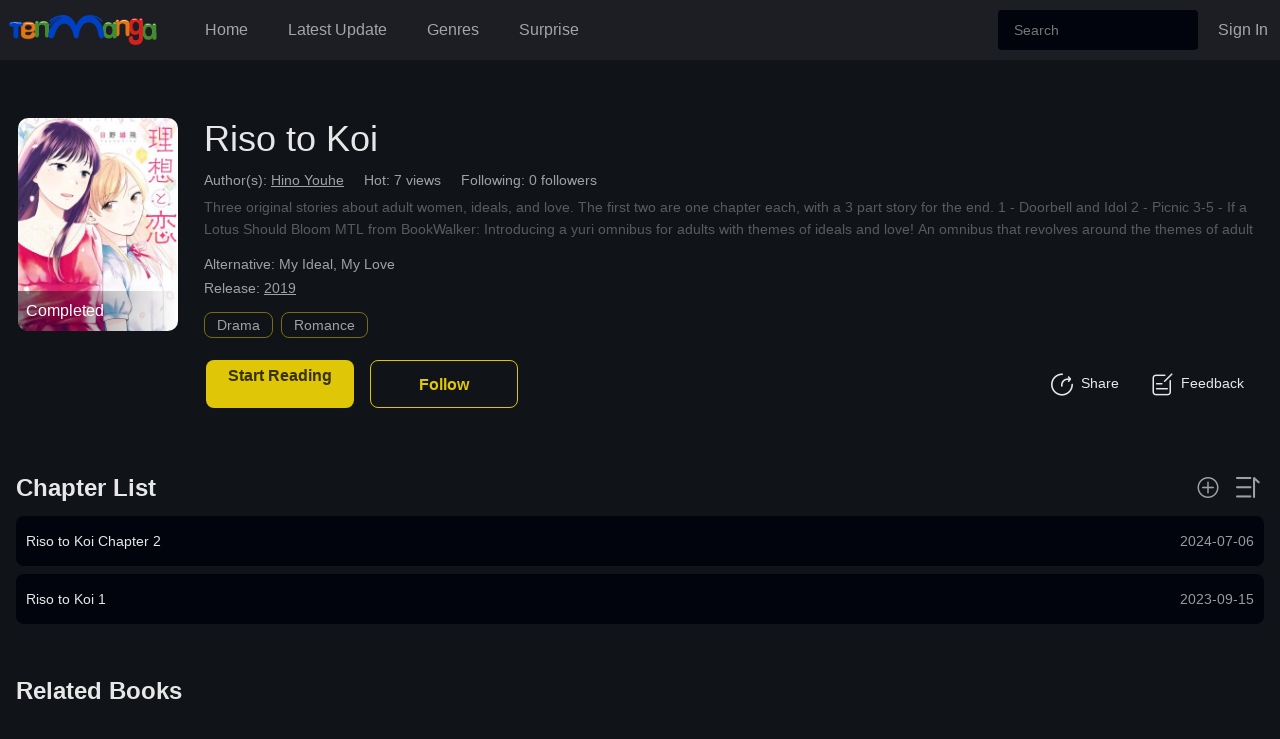

--- FILE ---
content_type: text/html; charset=UTF-8
request_url: https://www.tenmanga.com/book/Riso+to+Koi.html
body_size: 8283
content:
<!DOCTYPE html>
<html lang="en">
<head>
    <meta http-equiv="Content-Type" content="text/html;" charset="UTF-8">
    <title>Riso to Koi Manga,Riso to Koi,read Riso to Koi,Riso to Koi online - Read Free Manga Online at Ten Manga</title>
    <META content="Riso to Koi Manga,Riso to Koi,read Riso to Koi,Riso to Koi online " name=Keywords>
    <META content="Riso to Koi Manga - Read Riso to Koi chapters online for free on TenManga  " name="Description">
    <meta content='width=device-width,  initial-scale=1.0' name='viewport'>
    <meta name="apple-mobile-web-app-title" content="OurClub">
    <meta name="apple-mobile-web-app-status-bar-style" content="black"/>
    <meta name="format-detection" content="telephone=no, email=no"/>
    <meta name="msapplication-tap-highlight" content="no" />
    <meta name="format-detection" content="telephone=no, email=no">
    <meta name="mnd-ver" content="ztpf5qib2h6rgxy2lvvzwg" />
    <meta name="clckd" content="9f235dbb1b4aaf64a037ee6f82eb09a1" />
        <meta property="og:type" content="website" />
    <meta property="og:title" content="Riso to Koi" />
    <meta property="og:url" content="https://www.tenmanga.com/book/Riso+to+Koi.html" />
        <meta property="og:image" content="https://ta1.yx247.com/files/img/logo/202309/202309151942538212.jpg" />
            <link rel="Shortcut Icon" href="https://www.tenmanga.com/files/img/144.png" type="image/x-icon" />
    <link rel="apple-touch-icon" sizes="57x57" href="https://www.tenmanga.com/files/img/57.png" />
    <link rel="apple-touch-icon" sizes="114x114" href="https://www.tenmanga.com/files/img/114.png" />
    <link rel="apple-touch-icon" sizes="72x72" href="https://www.tenmanga.com/files/img/72.png" />
    <link rel="apple-touch-icon" sizes="144x144" href="https://www.tenmanga.com/files/img/144.png" />
    <link href="https://www.tenmanga.com/files/img/favicon.ico" rel="icon" type="image/x-icon" />
    <link href="https://www.tenmanga.com/files/img/favicon.ico" rel="shortcut icon" type="image/x-icon" /-->
    <link type="text/css" rel="stylesheet" href="/files/css/font_style.css?v=52"/>
    <script>
        function getCookie(name) {
            var arg = name + "=";
            var alen = arg.length;
            var clen = document.cookie.length;
            var i = 0;
            while (i < clen) {
                var j = i + alen;
                if (document.cookie.substring(i, j) == arg) {
                    return getCookieVal(j);
                }
                i = document.cookie.indexOf(" ", i) + 1;
                if (i == 0)
                    break;
            }
            return null;
        }
        function getCookieVal(offset) {
            var endstr = document.cookie.indexOf(";", offset);
            if (endstr == -1) {
                endstr = document.cookie.length;
            }
            return document.cookie.substring(offset, endstr);
        }

        var COOKIE_PRE = "dm72_";
        USER = {
            NAME: getCookie(COOKIE_PRE + "username") && decodeURI(getCookie(COOKIE_PRE + "username").replace(/\+/g, " ")),
            ID: getCookie(COOKIE_PRE + "userid"),
            COVER: getCookie(COOKIE_PRE + "cover")
        };

        var ajax_url = "https://my.tenmanga.com";
    </script>
        <link type="text/css" rel="stylesheet" href="https://www.tenmanga.com/files/dist/css/book/info.css?v=52"/>
    </head>
<body>
<!--导航-->
<!--导航条-->
<div class="top-nav">
    <!--m-->
    <div class="top-nav-content-mob">
        <div class="top-nav-l-mob-box">
            <div class="top-nav-item-mob mob-nav-trigger"><span class="ifont-menu"></span></div>
        </div>
        <div class="top-nav-c-mob-box">
            <div class="top-nav-center-mob">
                <a href="https://www.tenmanga.com/">
                    <div class="nav-logo"><img src="https://www.tenmanga.com/files/img/logo.svg" alt=""/></div>
                </a>
            </div>
        </div>
        <div class="top-nav-r-mob-box">
            <div class="top-nav-item-mob">
                <script>
                    (function () {
                        var str = "";
                        str += "<a href=\""+ajax_url+"/account/following.html\" title=\"Following\">";
                        str += "    <div><span class='ifont-bookshelf'></span></div>";
                        str += "</a>";
                        document.write(str);
                    })();
                </script>
            </div>
            <div class="top-nav-item-mob search-input-show mob">
                <span class="ifont-search"></span>
            </div>
        </div>
    </div>

    <!--pc-->
    <div class="top-nav-content">
        <div class="top-nav-left">
            <a href="https://www.tenmanga.com/" title="">
                <div class="nav-logo"><img src="/files/img/logo.svg" alt=""/></div>
            </a>
        </div>
        <!--菜单-->
        <div class="top-nav-center">
            <a href="https://www.tenmanga.com/" title="Home"><div class="top-nav-item top-nav-link ">Home</div></a>
            <a href="https://www.tenmanga.com/list/New-Update/" title="Latest update"><div class="top-nav-item top-nav-link ">Latest Update</div></a>
            <a href="https://www.tenmanga.com/category/" title="Genres"><div class="top-nav-item top-nav-link ">Genres</div></a>
            <a href="https://www.tenmanga.com/surpriseme/" title="Surprise"><div class="top-nav-item top-nav-link">Surprise</div></a>
        </div>
        <div class="top-nav-right">
            <!--搜索-->
            <div class="nav-search-pool-mob">
                <form class="nav-search-input-box-pc" method="get" action="/search/">
                    <div class="nav-search-type-box">
                        <div class="nav-search-input">
                            <div class="nav-search-input-inner-mob">
                                <input class="nav-search-input-trigger" placeholder="Search" type="text" name="wd" autocomplete="off"/>
                            </div>
                        </div>
                    </div>
                    <div class="ifont-cross-solid nav-search-reset-trigger pointer"></div>
                    <!--搜索结果-->
                    <div class="nav-search-res">
                        <div class="nav-search-res-user">
                            <!--这里是 搜索结果单项-->
                        </div>
                    </div>
                </form>
            </div>
            <script>
                (function () {
                    var str = "";
                    if(!USER.ID){ // 未登录
                        str += "<a href='/login/'><div class=\"top-nav-item top-nav-link\">Sign In</div></a>";
                        document.write(str);
                    }
                    else {
                        str += "<div class=\"top-nav-item has-user-entrance position-relative\">";
                        str += "    <div class=\"top-nav-item top-nav-link\">"+USER.NAME+"</div>";
                        str += "    <div class=\"nav-user-entrance\">";
                        str += "        <a href=\""+ajax_url+"/account/following.html\" title=\"Following\"><div class=\"nav-user-en-item\">Following</div></a>";
                        str += "        <a href=\""+ajax_url+"/account/history.html\" title=\"History\"><div class=\"nav-user-en-item\">History</div></a>";
                        str += "        <a href=\""+ajax_url+"/account/setting.html\" title=\"Setting\"><div class=\"nav-user-en-item\">Setting</div></a>";
                        str += "        <a href=\""+ajax_url+"/logout.html/\" title=\"Log out\"><div class=\"nav-user-en-item\">Log out</div></a>";
                        str += "    </div>";
                        str += "</div>";
                        document.write(str);
                    }
                })();
            </script>
        </div>
    </div>

    <!--搜索-->
    <div class="nav-search-pool dis-hide">
        <form class="nav-search-input-box" method="get" action="/search">
            <div class="nav-search-type-box">
                <div>
                    <div class="nav-search-input">
                        <div class="nav-search-input-inner">
                            <input class="nav-search-input-trigger" placeholder="Search" type="text" name="wd" autocomplete="off"/>
                        </div>
                    </div>
                </div>
            </div>

            <div class="ifont-cross-solid nav-search-reset-trigger pointer"></div>
        </form>
        <div class="ifont-cross search-input-hide pointer"></div>
        <!--搜索结果-->
        <div class="nav-search-res">
            <div class="nav-search-res-user">
                <!--这里是 搜索结果单项-->
            </div>
        </div>
    </div>
</div>

<!--移动端侧栏菜单-->
<div class="top-nav-side dis-hide">
    <div class="top-nav-side-layer"></div>
    <div class="top-nav-side-content" >
        <div class="top-nav-side-list">
            <!--关闭-->
            <div class="top-nav-side-cls-box">
                <div class="top-nav-side-cls">
                    <span class="ifont-cross"></span>
                </div>
            </div>

            <a href="https://www.tenmanga.com/" title="Home"><div class="top-nav-item ">Home</div></a>
            <a href="https://www.tenmanga.com/list/New-Update/" title="Latest Update"><div class="top-nav-item ">Latest Update</div></a>
            <a href="https://www.tenmanga.com/category/" title="Genres"><div class="top-nav-item ">Genres</div></a>
            <a href="https://www.tenmanga.com/surpriseme/" title="Surprise"><div class="top-nav-item">Surprise</div></a>

            <!--已登录，显示-->
            <script>
                (function () {
                    var str = "";
                    if(USER.ID){ // 已登录
                        str += "<a href=\""+ajax_url+"/account/following.html\"><div class=\"top-nav-item \">Follow</div></a>";
                        str += "<a href=\""+ajax_url+"/account/history.html\"><div class=\"top-nav-item \">History</div></a>";
                        str += "<a href=\""+ajax_url+"/account/setting.html\"><div class=\"top-nav-item \">Setting</div></a>";
                        str += "<a href=\""+ajax_url+"/logout.html\"><div class=\"top-nav-item\">Logout</div></a>";
                        document.write(str);
                    }
                })();
            </script>

            <!--未登录提示登录-->
            <script>
                (function () {
                    if(!USER.ID){ // 未登录
                        var str = "<a href='/login/'><div class=\"top-nav-item\" model_type=\"only\" model_target_name=\"login\">Sign In</div></a>";
                        document.write(str);
                    }
                })();
            </script>
        </div>
    </div>
</div><script>
    book_id = "94583";
    var BOOK_COVER = "https://ta1.yx247.com/files/img/logo/202309/202309151942538212.jpg";
    var BOOK_NAME = "Riso to Koi";
    var BOOK_URL = "https://www.tenmanga.com/book/Riso+to+Koi.html";
    var BOOK_ID = "94583";
</script>
<div class="bk-info-box">
    <table class="bk-info-section">
        <tr>
            <td class="bk-img-part">
                <div class="bk-cover">
                    <a href="https://www.tenmanga.com/chapter/RisotoKoi1/9434234/" title="Riso to Koi 1">
                        <img src="/files/img/default.png" class="lazy-img" lazy_url="https://ta1.yx247.com/files/img/logo/202309/202309151942538212.jpg" onerror="this.src='/files/img/default.png'" alt="Riso to Koi"/>
                    </a>
                    <div class="bk-status" title="Status">
                                                <a href="https://www.tenmanga.com/category/completed.html">Completed</a>
                                            </div>
                </div>
                <div class="bk-img-side-btns">
                                        <div class="bk-info-doing-item book-follow-trigger pointer" follow_cls="book-collect-btn-followed book-unfollow-trigger book-follow-trigger" book_id="94583" is_follow="-1"><span class="ifont-heart-add" follow_cls="ifont-heart-add ifont-heart-added"></span></div>
                                        <div class="bk-info-doing-item model-trigger" model_type="only" model_target_name="bk_share"><span class="ifont-share"></span></div>
                </div>
            </td>
            <td class="bk-img-part right">
                <a href="https://www.tenmanga.com/chapter/RisotoKoi1/9434234/" title="Riso to Koi 1"><div class="bk-name">Riso to Koi</div></a>
                <!--画家-->
                <div class="bk-attr-ls">
                    <div class="bk-attr-item together">
                                                <div class="bk-attr-item-child">
                            <div class="attr-key">Author(s):</div>
                            <div class="attr-val"><a href="https://www.tenmanga.com/search/author-Hino Youhe.html#res_anchor" title="Hino Youhe">Hino Youhe</a></div>
                        </div>
                                                <div class="bk-attr-item-child">
                            <div class="attr-key">Hot:</div>
                            <div class="attr-val">7 views</div>
                        </div>
                        <div class="bk-attr-item-child">
                            <div class="attr-key">Following:</div>
                            <div class="attr-val">0 followers</div>
                        </div>
                    </div>
                    <div class="bk-attr-item bk-info-summary sub">
                        <div class="attr-val">
                            Three original stories about adult women, ideals, and love. The first two are one chapter each, with a 3 part story for the end. 

1 - Doorbell and Idol
2 - Picnic
3-5 - If a Lotus Should Bloom

MTL from BookWalker: 
Introducing a yuri omnibus for adults with themes of ideals and love!

An omnibus that revolves around the themes of adult ideals and love! A variety of "adults" such as a former idol x a delivery worker, an apparel store employee x a bakery worker, etc., give form to their worries, fluctuations, and their own longings - surely this is the time to fall in love with their ideals.
                        </div>
                    </div>
                                        <div class="bk-attr-item together alter">
                        <div class="attr-key">Alternative:</div>
                        <div class="attr-val">My Ideal, My Love</div>
                    </div>
                                                            <div class="bk-attr-item year">
                        <div class="attr-key">Release:</div>
                        <div class="attr-val"><a href="https://www.tenmanga.com/category/2019.html#ls_anchor" title="2019">2019</a></div>
                    </div>
                    
                </div>

                <!--标签-->
                <div class="bk-info-section bk-info-tags">
                                        <a href="https://www.tenmanga.com/category/drama.html" title="Drama"><div class="bk-info-tag-item">Drama</div></a>
                                        <a href="https://www.tenmanga.com/category/romance.html" title="Romance"><div class="bk-info-tag-item">Romance</div></a>
                                    </div>

                <!--按钮-->
                <div class="bk-info-btns">
                    <table>
                        <tr>
                            <td>
                                <div class="bk-info-btn-item-main read-trigger">
                                    <a href="https://www.tenmanga.com/chapter/RisotoKoi1/9434234/" class="last-read-url">
                                        <table cellspacing="0" cellpadding="0">
                                            <tr>
                                                <td><div>Start Reading</div></td>
                                            </tr>
                                            <tr>
                                                <td><div class="last-read-chpname last-read-chp-txt"></div></td>
                                            </tr>
                                        </table>
                                    </a>
                                </div>
                                                                <div class="bk-info-btn-item book-follow-trigger pointer" follow_cls="book-collect-btn-followed book-unfollow-trigger book-follow-trigger" book_id="94583" is_follow="-1">Follow</div>
                                                            </td>
                            <td>
                                <div class="bk-info-side-btns">
                                    <div class="bk-info-doing-item model-trigger" model_type="only" model_target_name="bk_share"><span class="ifont-share"></span>Share</div>
                                    <div class="bk-info-doing-item"><a href="https://www.tenmanga.com/contact_us/"><span class="ifont-feedback"></span>Feedback</a></div>
                                </div>
                            </td>
                        </tr>
                    </table>
                </div>
            </td>
        </tr>
    </table>
</div>
<!--content section-->
<div class="main-content">
    <!--intro-->
    <div class="sec-part">
        <div class="scroll-fix chp-title-temp-box">
            <div class="scroll-fix-content chp-sec-title">
                <div class="sec-title-box">
                    <h2 class="sec-title">Chapter List</h2>
                    <div class="sec-title-btns">
                        <div class="sort-btn pointer style-trigger ifont-sort-up" style_target_name="chp_inner_ls" style_before_handler="scroll_fix" style_after_handler="scroll_fix" style_self_active_cls="ifont-sort-up ifont-sort-down"></div>
                        <div class="sort-btn pointer style-trigger ifont-open-plus" styletoggle_name="open_icon" style_target_name="chp_ls,more_btn1,more_btn2" style_self_active_cls="ifont-open-plus ifont-open-minus" style_active_cls="ifont-open-plus ifont-open-minus"></div>
                    </div>
                </div>
            </div>
        </div>
                <div class="chp-ls" styletoggle_name="chp_ls" style_active_cls="all">
            <div class="chp-inner-ls sort-down" styletoggle_name="chp_inner_ls" style_active_cls="sort-up sort-down">
                        <div class="chp-item">
                <a href="https://www.tenmanga.com/chapter/RisotoKoiChapter2/16307740/">
                    <table class="chp-info">
                        <tr>
                            <td class="chp-idx">Riso to Koi Chapter 2 </td>
                            <td class="chp-time">2024-07-06</td>
                        </tr>
                    </table>
                </a>
            </div>
                        <div class="chp-item">
                <a href="https://www.tenmanga.com/chapter/RisotoKoi1/9434234/">
                    <table class="chp-info">
                        <tr>
                            <td class="chp-idx">Riso to Koi 1 </td>
                            <td class="chp-time">2023-09-15</td>
                        </tr>
                    </table>
                </a>
            </div>
                        </div>
        </div>
                    </div>

    <script src="/files/js/ad_auto.js?v=52"></script>
    <!--Similar book-->
    <div class="sec-part">
        <h2 class="sec-title">Related Books</h2>
        <div class="sim-movie-list">
            <div class="sim-movie-inner-list">
                                <div class="similar-bk-item">
                    <a href="https://www.tenmanga.com/book/JoJo%27s+Bizarre+Adventure%2C+Part+9%3A++The+JOJOLands.html" title="JoJo's Bizarre Adventure, Part 9:  The JOJOLands">
                        <div class="similar-bk-img">
                            <img src="/files/img/default.png" class="lazy-img" lazy_url="https://ta1.yx247.com/files/img/logo/202509/202509181100531995.jpg" onerror="this.src='/files/img/default.png'" alt="JoJo's Bizarre Adventure, Part 9:  The JOJOLands"/>
                        </div>
                    </a>
                    <a href="https://www.tenmanga.com/book/JoJo%27s+Bizarre+Adventure%2C+Part+9%3A++The+JOJOLands.html" title="JoJo's Bizarre Adventure, Part 9:  The JOJOLands">
                        <div class="similar-bk-name">JoJo's Bizarre Adventure, Part 9:  The JOJOLands</div>
                    </a>
                    <div class="cate-ls">
                                                                        <a href="https://www.tenmanga.com/category/action.html" alt="action"><div class="cate-item">action</div></a>
                                                                                                <a href="https://www.tenmanga.com/category/adventure.html" alt="adventure"><div class="cate-item">adventure</div></a>
                                                                                                                                                                                                                                                                                                                                                                                                                    </div>
                    <div class="similar-bk-score">Views 22</div>
                </div>
                                <div class="similar-bk-item">
                    <a href="https://www.tenmanga.com/book/Kaisha+to+Shiseikatsu+%28Pre-Serialization%29.html" title="Kaisha to Shiseikatsu (Pre-Serialization)">
                        <div class="similar-bk-img">
                            <img src="/files/img/default.png" class="lazy-img" lazy_url="https://ta1.yx247.com/files/img/logo/202509/202509180712335625.jpg" onerror="this.src='/files/img/default.png'" alt="Kaisha to Shiseikatsu (Pre-Serialization)"/>
                        </div>
                    </a>
                    <a href="https://www.tenmanga.com/book/Kaisha+to+Shiseikatsu+%28Pre-Serialization%29.html" title="Kaisha to Shiseikatsu (Pre-Serialization)">
                        <div class="similar-bk-name">Kaisha to Shiseikatsu (Pre-Serialization)</div>
                    </a>
                    <div class="cate-ls">
                                                                        <a href="https://www.tenmanga.com/category/romance.html" alt="romance"><div class="cate-item">romance</div></a>
                                                                                                <a href="https://www.tenmanga.com/category/slice+of+life.html" alt="slice of life"><div class="cate-item">slice of life</div></a>
                                                                    </div>
                    <div class="similar-bk-score">Views 132</div>
                </div>
                                <div class="similar-bk-item">
                    <a href="https://www.tenmanga.com/book/Nagi-kun+no+Okurimono.html" title="Nagi-kun no Okurimono">
                        <div class="similar-bk-img">
                            <img src="/files/img/default.png" class="lazy-img" lazy_url="https://ta1.yx247.com/files/img/logo/202509/202509180312036756.jpg" onerror="this.src='/files/img/default.png'" alt="Nagi-kun no Okurimono"/>
                        </div>
                    </a>
                    <a href="https://www.tenmanga.com/book/Nagi-kun+no+Okurimono.html" title="Nagi-kun no Okurimono">
                        <div class="similar-bk-name">Nagi-kun no Okurimono</div>
                    </a>
                    <div class="cate-ls">
                                                                        <a href="https://www.tenmanga.com/category/drama.html" alt="drama"><div class="cate-item">drama</div></a>
                                                                                                <a href="https://www.tenmanga.com/category/Oneshot.html" alt="Oneshot"><div class="cate-item">Oneshot</div></a>
                                                                                                                                                                    </div>
                    <div class="similar-bk-score">Views 4</div>
                </div>
                                <div class="similar-bk-item">
                    <a href="https://www.tenmanga.com/book/New+Super+Robot+Wars+Comic+Anthology+-+Iron+Maniacs.html" title="New Super Robot Wars Comic Anthology - Iron Maniacs">
                        <div class="similar-bk-img">
                            <img src="/files/img/default.png" class="lazy-img" lazy_url="https://ta1.yx247.com/files/img/logo/202509/202509180233067521.jpg" onerror="this.src='/files/img/default.png'" alt="New Super Robot Wars Comic Anthology - Iron Maniacs"/>
                        </div>
                    </a>
                    <a href="https://www.tenmanga.com/book/New+Super+Robot+Wars+Comic+Anthology+-+Iron+Maniacs.html" title="New Super Robot Wars Comic Anthology - Iron Maniacs">
                        <div class="similar-bk-name">New Super Robot Wars Comic Anthology - Iron Maniacs</div>
                    </a>
                    <div class="cate-ls">
                                                                        <a href="https://www.tenmanga.com/category/4-Koma.html" alt="4-Koma"><div class="cate-item">4-Koma</div></a>
                                                                                                <a href="https://www.tenmanga.com/category/action.html" alt="action"><div class="cate-item">action</div></a>
                                                                                                                                                                                                                                                                                                                                                                                                                                                                                                                    </div>
                    <div class="similar-bk-score">Views 37</div>
                </div>
                                <div class="similar-bk-item">
                    <a href="https://www.tenmanga.com/book/Net+Game+Haijin+no+Isekai+Tenseiki+-+Kobushiou+to+Yobareta+Saikyou+no+Kobushi+ga+Tsukaenai+node%2C+1-nichi+8-jikan+Konbou+wo+Furu+Koto+kara+Hajimeta.html" title="Net Game Haijin no Isekai Tenseiki - Kobushiou to Yobareta Saikyou no Kobushi ga Tsukaenai node, 1-nichi 8-jikan Konbou wo Furu Koto kara Hajimeta">
                        <div class="similar-bk-img">
                            <img src="/files/img/default.png" class="lazy-img" lazy_url="https://ta1.yx247.com/files/img/logo/202509/202509180011281063.jpg" onerror="this.src='/files/img/default.png'" alt="Net Game Haijin no Isekai Tenseiki - Kobushiou to Yobareta Saikyou no Kobushi ga Tsukaenai node, 1-nichi 8-jikan Konbou wo Furu Koto kara Hajimeta"/>
                        </div>
                    </a>
                    <a href="https://www.tenmanga.com/book/Net+Game+Haijin+no+Isekai+Tenseiki+-+Kobushiou+to+Yobareta+Saikyou+no+Kobushi+ga+Tsukaenai+node%2C+1-nichi+8-jikan+Konbou+wo+Furu+Koto+kara+Hajimeta.html" title="Net Game Haijin no Isekai Tenseiki - Kobushiou to Yobareta Saikyou no Kobushi ga Tsukaenai node, 1-nichi 8-jikan Konbou wo Furu Koto kara Hajimeta">
                        <div class="similar-bk-name">Net Game Haijin no Isekai Tenseiki - Kobushiou to Yobareta Saikyou no Kobushi ga Tsukaenai node, 1-nichi 8-jikan Konbou wo Furu Koto kara Hajimeta</div>
                    </a>
                    <div class="cate-ls">
                                                                        <a href="https://www.tenmanga.com/category/action.html" alt="action"><div class="cate-item">action</div></a>
                                                                                                <a href="https://www.tenmanga.com/category/adventure.html" alt="adventure"><div class="cate-item">adventure</div></a>
                                                                                                                                                                    </div>
                    <div class="similar-bk-score">Views 4</div>
                </div>
                                <div class="similar-bk-item">
                    <a href="https://www.tenmanga.com/book/The+Spearmaster+and+the+Black+Cat.html" title="The Spearmaster and the Black Cat">
                        <div class="similar-bk-img">
                            <img src="/files/img/default.png" class="lazy-img" lazy_url="https://ta1.yx247.com/files/img/logo/202509/202509172340197341.jpg" onerror="this.src='/files/img/default.png'" alt="The Spearmaster and the Black Cat"/>
                        </div>
                    </a>
                    <a href="https://www.tenmanga.com/book/The+Spearmaster+and+the+Black+Cat.html" title="The Spearmaster and the Black Cat">
                        <div class="similar-bk-name">The Spearmaster and the Black Cat</div>
                    </a>
                    <div class="cate-ls">
                                                                        <a href="https://www.tenmanga.com/category/action.html" alt="action"><div class="cate-item">action</div></a>
                                                                                                <a href="https://www.tenmanga.com/category/adventure.html" alt="adventure"><div class="cate-item">adventure</div></a>
                                                                                                                                                                                                                    </div>
                    <div class="similar-bk-score">Views 16</div>
                </div>
                                <div class="similar-bk-item">
                    <a href="https://www.tenmanga.com/book/A+Younger+Man+From+Today.html" title="A Younger Man From Today">
                        <div class="similar-bk-img">
                            <img src="/files/img/default.png" class="lazy-img" lazy_url="https://ta1.yx247.com/files/img/logo/202509/202509171500207149.png" onerror="this.src='/files/img/default.png'" alt="A Younger Man From Today"/>
                        </div>
                    </a>
                    <a href="https://www.tenmanga.com/book/A+Younger+Man+From+Today.html" title="A Younger Man From Today">
                        <div class="similar-bk-name">A Younger Man From Today</div>
                    </a>
                    <div class="cate-ls">
                                                                        <a href="https://www.tenmanga.com/category/romance.html" alt="romance"><div class="cate-item">romance</div></a>
                                                                    </div>
                    <div class="similar-bk-score">Views 10</div>
                </div>
                                <div class="similar-bk-item">
                    <a href="https://www.tenmanga.com/book/Sora+Tobu+Violin.html" title="Sora Tobu Violin">
                        <div class="similar-bk-img">
                            <img src="/files/img/default.png" class="lazy-img" lazy_url="https://ta1.yx247.com/files/img/logo/202509/202509171350432962.jpg" onerror="this.src='/files/img/default.png'" alt="Sora Tobu Violin"/>
                        </div>
                    </a>
                    <a href="https://www.tenmanga.com/book/Sora+Tobu+Violin.html" title="Sora Tobu Violin">
                        <div class="similar-bk-name">Sora Tobu Violin</div>
                    </a>
                    <div class="cate-ls">
                                                                        <a href="https://www.tenmanga.com/category/drama.html" alt="drama"><div class="cate-item">drama</div></a>
                                                                                                <a href="https://www.tenmanga.com/category/music.html" alt="music"><div class="cate-item">music</div></a>
                                                                                                                                                                    </div>
                    <div class="similar-bk-score">Views 16</div>
                </div>
                            </div>
        </div>
    </div>
    <div class="sec-part">
        <h2 class="sec-title">Category Update</h2>
        <div class="sim-movie-list">
            <div class="sim-movie-inner-list">
                                <div class="similar-bk-item">
                    <a href="https://www.tenmanga.com/book/TEREBI-KUN+NO+KIMOCHI.html" title="TEREBI-KUN NO KIMOCHI">
                        <div class="similar-bk-img">
                            <img src="/files/img/default.png" class="lazy-img" lazy_url="https://ta1.yx247.com/files/img/logo/201503/201503220511136613.jpg" onerror="this.src='/files/img/default.png'" alt="TEREBI-KUN NO KIMOCHI"/>
                        </div>
                    </a>
                    <a href="https://www.tenmanga.com/book/TEREBI-KUN+NO+KIMOCHI.html" title="TEREBI-KUN NO KIMOCHI">
                        <div class="similar-bk-name">TEREBI-KUN NO KIMOCHI</div>
                    </a>
                    <div class="cate-ls">
                                                                        <a href="https://www.tenmanga.com/category/comedy.html" alt="comedy"><div class="cate-item">comedy</div></a>
                                                                                                <a href="https://www.tenmanga.com/category/romance.html" alt="romance"><div class="cate-item">romance</div></a>
                                                                                                                                                                    </div>
                    <div class="similar-bk-score">Views 281</div>
                </div>
                                <div class="similar-bk-item">
                    <a href="https://www.tenmanga.com/book/Maria+of+Granada.html" title="Maria of Granada">
                        <div class="similar-bk-img">
                            <img src="/files/img/default.png" class="lazy-img" lazy_url="https://ta1.yx247.com/files/img/logo/202301/202301241503292526.png" onerror="this.src='/files/img/default.png'" alt="Maria of Granada"/>
                        </div>
                    </a>
                    <a href="https://www.tenmanga.com/book/Maria+of+Granada.html" title="Maria of Granada">
                        <div class="similar-bk-name">Maria of Granada</div>
                    </a>
                    <div class="cate-ls">
                                                                        <a href="https://www.tenmanga.com/category/adventure.html" alt="adventure"><div class="cate-item">adventure</div></a>
                                                                                                <a href="https://www.tenmanga.com/category/comedy.html" alt="comedy"><div class="cate-item">comedy</div></a>
                                                                                                                                                                                                                                                                                                                                                                                                                    </div>
                    <div class="similar-bk-score">Views 7</div>
                </div>
                                <div class="similar-bk-item">
                    <a href="https://www.tenmanga.com/book/I+Got+A+New+Skill+Every+Time+I+Was+Exiled%2C+And+After+100+Different+Worlds%2C+I+Was+Unmatched.html" title="I Got A New Skill Every Time I Was Exiled, And After 100 Different Worlds, I Was Unmatched">
                        <div class="similar-bk-img">
                            <img src="/files/img/default.png" class="lazy-img" lazy_url="https://ta1.yx247.com/files/img/logo/202305/202305181343137096.jpg" onerror="this.src='/files/img/default.png'" alt="I Got A New Skill Every Time I Was Exiled, And After 100 Different Worlds, I Was Unmatched"/>
                        </div>
                    </a>
                    <a href="https://www.tenmanga.com/book/I+Got+A+New+Skill+Every+Time+I+Was+Exiled%2C+And+After+100+Different+Worlds%2C+I+Was+Unmatched.html" title="I Got A New Skill Every Time I Was Exiled, And After 100 Different Worlds, I Was Unmatched">
                        <div class="similar-bk-name">I Got A New Skill Every Time I Was Exiled, And After 100 Different Worlds, I Was Unmatched</div>
                    </a>
                    <div class="cate-ls">
                                                                        <a href="https://www.tenmanga.com/category/adventure.html" alt="adventure"><div class="cate-item">adventure</div></a>
                                                                                                <a href="https://www.tenmanga.com/category/comedy.html" alt="comedy"><div class="cate-item">comedy</div></a>
                                                                                                                                                                                                                    </div>
                    <div class="similar-bk-score">Views 27</div>
                </div>
                                <div class="similar-bk-item">
                    <a href="https://www.tenmanga.com/book/The+Autobiography+Of+Rebellion.html" title="The Autobiography Of Rebellion">
                        <div class="similar-bk-img">
                            <img src="/files/img/default.png" class="lazy-img" lazy_url="https://ta1.yx247.com/files/img/logo/202408/202408191652169208.jpg" onerror="this.src='/files/img/default.png'" alt="The Autobiography Of Rebellion"/>
                        </div>
                    </a>
                    <a href="https://www.tenmanga.com/book/The+Autobiography+Of+Rebellion.html" title="The Autobiography Of Rebellion">
                        <div class="similar-bk-name">The Autobiography Of Rebellion</div>
                    </a>
                    <div class="cate-ls">
                                                                        <a href="https://www.tenmanga.com/category/drama.html" alt="drama"><div class="cate-item">drama</div></a>
                                                                    </div>
                    <div class="similar-bk-score">Views 91</div>
                </div>
                                <div class="similar-bk-item">
                    <a href="https://www.tenmanga.com/book/BODAIJU+RYOU+NO+ARIA.html" title="BODAIJU RYOU NO ARIA">
                        <div class="similar-bk-img">
                            <img src="/files/img/default.png" class="lazy-img" lazy_url="https://ta1.yx247.com/files/img/logo/201503/201503220654482419.jpg" onerror="this.src='/files/img/default.png'" alt="BODAIJU RYOU NO ARIA"/>
                        </div>
                    </a>
                    <a href="https://www.tenmanga.com/book/BODAIJU+RYOU+NO+ARIA.html" title="BODAIJU RYOU NO ARIA">
                        <div class="similar-bk-name">BODAIJU RYOU NO ARIA</div>
                    </a>
                    <div class="cate-ls">
                                                                        <a href="https://www.tenmanga.com/category/harem.html" alt="harem"><div class="cate-item">harem</div></a>
                                                                                                <a href="https://www.tenmanga.com/category/romance.html" alt="romance"><div class="cate-item">romance</div></a>
                                                                                                                                                                    </div>
                    <div class="similar-bk-score">Views 478</div>
                </div>
                                <div class="similar-bk-item">
                    <a href="https://www.tenmanga.com/book/Saint+-+Redemption.html" title="Saint - Redemption">
                        <div class="similar-bk-img">
                            <img src="/files/img/default.png" class="lazy-img" lazy_url="https://ta1.yx247.com/files/img/logo/201910/201910121613216699.jpg" onerror="this.src='/files/img/default.png'" alt="Saint - Redemption"/>
                        </div>
                    </a>
                    <a href="https://www.tenmanga.com/book/Saint+-+Redemption.html" title="Saint - Redemption">
                        <div class="similar-bk-name">Saint - Redemption</div>
                    </a>
                    <div class="cate-ls">
                                                                        <a href="https://www.tenmanga.com/category/action.html" alt="action"><div class="cate-item">action</div></a>
                                                                                                <a href="https://www.tenmanga.com/category/adventure.html" alt="adventure"><div class="cate-item">adventure</div></a>
                                                                                                                                                                                                                                                                                                                                                                                                                                                                                                                                                                    </div>
                    <div class="similar-bk-score">Views 19</div>
                </div>
                                <div class="similar-bk-item">
                    <a href="https://www.tenmanga.com/book/Sudden+Unintended+Romance.html" title="Sudden Unintended Romance">
                        <div class="similar-bk-img">
                            <img src="/files/img/default.png" class="lazy-img" lazy_url="https://ta1.yx247.com/files/img/logo/202310/202310300103282920.jpg" onerror="this.src='/files/img/default.png'" alt="Sudden Unintended Romance"/>
                        </div>
                    </a>
                    <a href="https://www.tenmanga.com/book/Sudden+Unintended+Romance.html" title="Sudden Unintended Romance">
                        <div class="similar-bk-name">Sudden Unintended Romance</div>
                    </a>
                    <div class="cate-ls">
                                                                        <a href="https://www.tenmanga.com/category/romance.html" alt="romance"><div class="cate-item">romance</div></a>
                                                                                                <a href="https://www.tenmanga.com/category/school+life.html" alt="school life"><div class="cate-item">school life</div></a>
                                                                    </div>
                    <div class="similar-bk-score">Views 13</div>
                </div>
                                <div class="similar-bk-item">
                    <a href="https://www.tenmanga.com/book/26+Sai+shojo%2C+Chara+Otoko+Joushi+ni+Dakaremashita.html" title="26 Sai shojo, Chara Otoko Joushi ni Dakaremashita">
                        <div class="similar-bk-img">
                            <img src="/files/img/default.png" class="lazy-img" lazy_url="https://ta1.yx247.com/files/img/logo/202009/202009040421578092.jpg" onerror="this.src='/files/img/default.png'" alt="26 Sai shojo, Chara Otoko Joushi ni Dakaremashita"/>
                        </div>
                    </a>
                    <a href="https://www.tenmanga.com/book/26+Sai+shojo%2C+Chara+Otoko+Joushi+ni+Dakaremashita.html" title="26 Sai shojo, Chara Otoko Joushi ni Dakaremashita">
                        <div class="similar-bk-name">26 Sai shojo, Chara Otoko Joushi ni Dakaremashita</div>
                    </a>
                    <div class="cate-ls">
                                                                        <a href="https://www.tenmanga.com/category/drama.html" alt="drama"><div class="cate-item">drama</div></a>
                                                                                                <a href="https://www.tenmanga.com/category/romance.html" alt="romance"><div class="cate-item">romance</div></a>
                                                                    </div>
                    <div class="similar-bk-score">Views 31</div>
                </div>
                            </div>
        </div>
    </div>
</div>

<!--mob floating btn-->
<div class="bk-info-btns-fixed read-trigger">
    <a href="https://www.tenmanga.com/chapter/RisotoKoi1/9434234/" class="last-read-url">
        <div class="read-btn-fixed">
            <div class="read-btn-fixed-chp last-read-chpname">Riso to Koi 1</div>
            <div class="bk-info-btn-item-main ">Start Reading</div>
        </div>
    </a>
</div>

<div class="model-module" model_name="bk_share">
    <div class="model-cls-layer"></div>
    <table class="model-table">
        <tr>
            <td>
                <div class="model-body">
                    <div class="model-header">
                        <div class="model-title">Share</div>
                        <div class="model-close ifont-cross pointer-cursor" title="Close"></div>
                    </div>

                    <!--主内容-->
                    <div class="model-content">
                        <div class="share-box">
                            <span class='st_sharethis_hcount' displayText='ShareThis'></span>
                            <span class='st_facebook_hcount' displayText='Facebook'></span>
                            <span class='st_twitter_hcount' displayText='Tweet'></span>
                        </div>
                    </div>
                </div>
            </td>
        </tr>
    </table>
</div><script type="text/javascript" src="https://w.sharethis.com/button/buttons.js"></script>
<div class="footer-box">
    <div class="footer">
        <div class="footer-sites-rec">
            <a href="https://www.mangadogs.com/download.html"><div class="footer-site-rec">Download</div></a>
            <a href="https://www.niadd.com/"><div class="footer-site-rec">Manga Reviews</div></a>
            <a href="https://www.novelcool.com/"><div class="footer-site-rec">Novel Cool</div></a>
        </div>
        <div class="site-copy-box">
            <div class="site-copyright">&copy;2021 Tenmanga.com</div>
        </div>
    </div>
</div>
<!--登录 注册 忘记密码-->
<div class="model-module login" model_name="login">
    <div class="model-cls-layer"></div>
    <div class="model-close ifont-cross pointer-cursor" title=""></div>
    <table class="model-table">
        <tr>
            <td>
                <div class="model-body login-box">
                    <div class="model-header">
                        <div class="model-title">Sign In</div>
                    </div>

                    <!--主内容-->
                    <div class="model-content">
                        <script>
                            (function () {
                                var str = "<form id=\"login-form\" method=\"post\" action=\""+ajax_url+"/login/post.html\" form_valid=\"0\">";
                                document.write(str);
                            })();
                        </script>
                            <div class="login-item">
                                <label class="login-label">Email</label>
                                <span class="ifont-email"></span>
                                <input type="email" name="user_name" required="required" placeholder="Email"/>
                                <div class="login-item-hint" check_name="user_name"></div>
                            </div>
                            <div class="login-item">
                                <label class="login-label">Password</label>
                                <span class="ifont-lock"></span>
                                <input type="password" name="user_pw" required="required"  placeholder="Password"/>
                                <div class="login-item-hint" check_name="user_pw"></div>
                            </div>
                            <!--忘记密码-->
                            <a href="/forgotten"><div class="login-forget">Forget Password</div></a>
                        </form>
                        <div class="login-btns">
                            <a href="/register"><button class="login-register-btn" type="button">Sign Up</button></a>
                            <button class="login-submit-btn" id="login-submit-btn" type="button">Sign In</button>
                        </div>

                        <!--三方登陆-->
                        <div class="login-sign-with"><div class="login-sign-with-word single-line-ellipsis">Sign In With</div></div>
                        <div class="login-sign-with-list">
                            <a href="/login/google.html" title="Google"><div class="login-sign-with-item google"><span class="ifont-google-plus"></span></div></a>
                            <!--a href="/login/facebook.html" title="Facebook"><div class="login-sign-with-item facebook"><span class="ifont-facebook"></span></div></a-->
                        </div>
                    </div>
                </div>
            </td>
        </tr>
    </table>
</div><div class="model-module register" model_name="register">
    <div class="model-cls-layer"></div>
    <div class="model-close ifont-cross pointer-cursor" title=""></div>
    <table class="model-table">
        <tr>
            <td>
                <div class="model-body register-box">
                    <div class="model-header">
                        <div class="model-title">Sign Up</div>
                    </div>

                    <!--主内容-->
                    <div class="model-content">
                        <script>
                            (function () {
                                var str = "<form id=\"register-form\" name=\"\" action=\""+ajax_url+"/register/post.html\" method=\"post\" form_valid=\"0\">";
                                document.write(str);
                            })();
                        </script>
                            <div class="login-item">
                                <label class="login-label">Email</label>
                                <span class="ifont-email"></span>
                                <input type="email" name="user_name" required="required" placeholder="Email"/>
                                <div class="login-item-hint" check_name="user_name"></div>
                            </div>
                            <div class="login-item">
                                <label class="login-label">Password</label>
                                <span class="ifont-lock"></span>
                                <input type="password" name="user_pw" required="required"  placeholder="Password"/>
                                <div class="login-item-hint" check_name="user_pw"></div>
                            </div>
                            <div class="login-item">
                                <label class="login-label">Confirm Password</label>
                                <span class="ifont-lock"></span>
                                <input type="password" name="user_pw_retype" required="required"  placeholder="Confirm Password"/>
                                <div class="login-item-hint" check_name="user_pw_retype"></div>
                            </div>
                            <div class="login-item">
                                <label class="login-label">Name</label>
                                <span class="ifont-user"></span>
                                <input type="text" name="display_name" required="required"  placeholder="Name" minlength="5"/>
                                <div class="login-item-hint" check_name="display_name"></div>
                            </div>
                        </form>

                        <div class="register-policy checkbox-container">
                            <span class="ifont-checkbox-checked" checkbox_target="register_agree"></span>
                            <input type="checkbox" required="required" checked="checked" name="agree" target_name="register_agree"/>
                            <a href="/login/agreement.html">I agree to the terms and conditions</a>
                        </div>
                        <div class="login-item-hint" check_name="agree"></div>
                        <button id="register-submit-btn" class="register-submit-btn" type="button">Sign Up</button>

                        <a href="/login"><div class="login-exist model-trigger" model_type="only" model_target_name="login">Sign In</div></a>
                    </div>
                </div>
            </td>
        </tr>
    </table>
</div><div class="model-module forget-pwd" model_name="forget_pwd">
    <table class="model-table">
        <tr>
            <td>
                <div class="model-body forget-box">
                    <div class="model-header">
                        <div class="model-title">Find your password</div>
                    </div>

                    <!--主内容-->
                    <div class="model-content">
                        <form id="forget-pwd-form" method="post" form_valid="0">
                            <div class="login-item">
                                <label class="login-label">Email</label>
                                <span class="ifont-email"></span>
                                <input type="email" name="email" required="required" placeholder="Email"/>
                                <div class="login-item-hint" check_name="email"></div>
                            </div>

                            <button class="forgotten-submit-btn find-password-btn" id="forgotten-submit-btn" type="button">Submit</button>
                        </form>
                    </div>
                </div>
            </td>
        </tr>
    </table>
</div>
<!--关注作品-->
<div class="model-module nav_bk_follow" model_name="nav_bk_follow">
    <div class="model-cls-layer"></div>
    <!--主内容-->
    <div class="model-content">
        <div class="navbk-cate-list">
            <div class="navbk-cate-list-content">
                <div class="navbk-cate-item active">Following</div>
                <div class="navbk-cate-item model-trigger" model_target_name="nav_bk_history" model_type="only" model_login="true">History</div>
            </div>
        </div>

        <table >
            <tr>
                <td>
                    <div class="navbk-book-ls" id="navbk-bk-follow-ls">
                        <div class="navbk-nobook-hint">Following is empty</div>
                    </div>
                </td>
                <td class="navbk-book-all-td">
                    <a href="/account/following.html"><div class="navbk-book-all">View all</div></a>
                </td>
            </tr>
        </table>

    </div>
</div><div class="model-module nav_bk_follow" model_name="nav_bk_history">
    <div class="model-cls-layer"></div>
    <!--主内容-->
    <div class="model-content">
        <div class="navbk-cate-list">
            <div class="navbk-cate-list-content">
                <div class="navbk-cate-item model-trigger" model_target_name="nav_bk_follow" model_type="only" model_login="true">Following</div>
                <div class="navbk-cate-item active">History</div>
            </div>
        </div>

        <table >
            <tr>
                <td>
                    <div class="navbk-book-ls" id="navbk-bk-history-ls">
                        <div class="navbk-nobook-hint">History is empty</div>
                    </div>
                </td>
                <td class="navbk-book-all-td">
                    <a href="/account/history.html"><div class="navbk-book-all">View all</div></a>
                </td>
            </tr>
        </table>

    </div>
</div>
<!--返回顶部按钮-->
<div class="backtop-trigger"><span class="ifont-backtop"></span></div>

<!--语言包-->
<div style="display: none;">
    <span msg_lang="More">More</span>
    <span msg_lang="Followed">Followed</span>
    <span msg_lang="Following">Following</span>
    <span msg_lang="Success">Success</span>
    <span msg_lang="Follow">Follow</span>
    <span msg_lang="Email_format_wrong">Email's format is incorrect</span>
    <span msg_lang="Email_has_exist">Email has been registered</span>
    <span msg_lang="Email_not_exist">Email doesn't exist</span>
    <span msg_lang="Pwd_length">Must be between 6 to 14 characters</span>
    <span msg_lang="New_pwd_not_same">Passwords do not match</span>
    <span msg_lang="Required">Required</span>
    <span msg_lang="Succeed">Succeed</span>
    <span msg_lang="Failed">Failed</span>
    <span msg_lang="Fail_login">Failed to login</span>
    <span msg_lang="Out_of_time">Link is expired</span>
    <span msg_lang="Warn">Warning</span>
    <span msg_lang="Uname_length">Must be between 4 to 30 characters</span>
    <span msg_lang="uemail_upwd_wrong">Email or password is wrong</span>
</div><script src="/files/js/jquery.min.js?v=52" defer></script>
<script src="/files/js/jquery.form.min.js?v=52" defer></script>
<script src="/files/dist/js/book/info.js?v=52" defer></script>
<script src="/files/js/jquery.form.min.js?v=52" defer></script>
<script src="/files/js/yh_tj.js?v=52" defer></script>
<script async src="https://www.googletagmanager.com/gtag/js?id=G-ZDR7E8Q1VE"></script>
<script>
    window.dataLayer = window.dataLayer || [];
    function gtag(){dataLayer.push(arguments);}
    gtag('js', new Date());
    gtag('config', 'G-ZDR7E8Q1VE');
</script>
<script defer src="https://static.cloudflareinsights.com/beacon.min.js/vcd15cbe7772f49c399c6a5babf22c1241717689176015" integrity="sha512-ZpsOmlRQV6y907TI0dKBHq9Md29nnaEIPlkf84rnaERnq6zvWvPUqr2ft8M1aS28oN72PdrCzSjY4U6VaAw1EQ==" data-cf-beacon='{"version":"2024.11.0","token":"fca927ef67784bd0b5fe6610039e87b0","server_timing":{"name":{"cfCacheStatus":true,"cfEdge":true,"cfExtPri":true,"cfL4":true,"cfOrigin":true,"cfSpeedBrain":true},"location_startswith":null}}' crossorigin="anonymous"></script>
</body>
</html>

--- FILE ---
content_type: text/css
request_url: https://www.tenmanga.com/files/css/font_style.css?v=52
body_size: 249
content:
@font-face {
  font-family: 'icomoon';
  src:  url('/files/fonts/icomoon.eot?29emsr');
  src:  url('/files/fonts/icomoon.eot?29emsr#iefix') format('embedded-opentype'),
    url('/files/fonts/icomoon.ttf?29emsr') format('truetype'),
    url('/files/fonts/icomoon.woff?29emsr') format('woff'),
    url('/files/fonts/icomoon.svg?29emsr#icomoon') format('svg');
  font-weight: normal;
  font-style: normal;
  font-display: block;
}

[class^="ifont-"], [class*=" ifont-"] {
  /* use !important to prevent issues with browser extensions that change fonts */
  font-family: 'icomoon' !important;
  speak: never;
  font-style: normal;
  font-weight: normal;
  font-variant: normal;
  text-transform: none;
  line-height: 1;

  /* Better Font Rendering =========== */
  -webkit-font-smoothing: antialiased;
  -moz-osx-font-smoothing: grayscale;
}

.ifont-arrow-down:before {
  content: "\e900";
}
.ifont-arrow-left:before {
  content: "\e901";
}
.ifont-arrow-right:before {
  content: "\e902";
}
.ifont-arrow-up:before {
  content: "\e903";
}
.ifont-avatar:before {
  content: "\e904";
}
.ifont-backtop:before {
  content: "\e905";
}
.ifont-bookshelf:before {
  content: "\e906";
}
.ifont-checkbox-checked:before {
  content: "\e907";
}
.ifont-checkbox-round:before {
  content: "\e908";
}
.ifont-checkbox-round-checked:before {
  content: "\e909";
}
.ifont-checkbox-uncheck:before {
  content: "\e90a";
}
.ifont-cross:before {
  content: "\e90b";
}
.ifont-cross-solid:before {
  content: "\e90c";
}
.ifont-email:before {
  content: "\e90d";
}
.ifont-facebook:before {
  content: "\e90e";
}
.ifont-feedback:before {
  content: "\e90f";
}
.ifont-filter:before {
  content: "\e910";
}
.ifont-google-plus:before {
  content: "\e911";
}
.ifont-heart-add:before {
  content: "\e912";
}
.ifont-heart-added:before {
  content: "\e913";
}
.ifont-history:before {
  content: "\e914";
}
.ifont-lock:before {
  content: "\e915";
}
.ifont-menu:before {
  content: "\e916";
}
.ifont-open-minus:before {
  content: "\e917";
}
.ifont-open-plus:before {
  content: "\e918";
}
.ifont-picture-fail:before {
  content: "\e919";
}
.ifont-search:before {
  content: "\e91a";
}
.ifont-share:before {
  content: "\e91b";
}
.ifont-share-dot:before {
  content: "\e91c";
}
.ifont-sort-down:before {
  content: "\e91d";
}
.ifont-sort-up:before {
  content: "\e91e";
}
.ifont-srch-check:before {
  content: "\e91f";
}
.ifont-srch-circle:before {
  content: "\e920";
}
.ifont-srch-cross:before {
  content: "\e921";
}
.ifont-star:before {
  content: "\e922";
}
.ifont-star-solid:before {
  content: "\e923";
}
.ifont-user:before {
  content: "\e924";
}
.ifont-warn:before {
  content: "\e925";
}


--- FILE ---
content_type: text/css
request_url: https://www.tenmanga.com/files/dist/css/book/info.css?v=52
body_size: 10830
content:
* {
  margin: 0 ;
  padding: 0;
  font-family: "PingFangSC-Regular", "PingFang SC", "Roboto", "Arial", "Helvetica", "sans-serif";
}
html {
  height: 100%;
  background-color: #101318;
  font-size: 16px;
}
html,
body {
  min-height: 100%;
}
body {
  position: relative;
  padding-bottom: 220px;
  -webkit-box-sizing: border-box;
  -moz-box-sizing: border-box;
  box-sizing: border-box;
  background-color: #101318;
}
.dis-hide {
  display: none;
}
.pointer {
  cursor: pointer;
}
.dbclick-no-select {
  -moz-user-select: none;
  -webkit-user-select: none;
  /*webkit浏览器*/
  -ms-user-select: none;
  /*IE10*/
  -khtml-user-select: none;
  /*早期浏览器*/
  user-select: none;
}
.checkbox-container {
  position: relative;
}
a {
  text-decoration: none;
}
.font-zero {
  font-size: 0;
}
.body-not-scroll {
  position: fixed;
  width: 100%;
  overflow: hidden;
}
.clear-float:after {
  display: block;
  content: "";
  clear: both;
}
.float-left {
  float: left;
}
.float-right {
  float: right;
}
.backtop-trigger {
  width: 48px;
  height: 48px;
  background-color: #3F4359;
  color: rgba(255, 255, 255, 0.6);
  text-align: center;
  -webkit-border-radius: 999px;
  -moz-border-radius: 999px;
  border-radius: 999px;
  overflow: hidden;
  position: fixed;
  right: 30px;
  bottom: 120px;
  line-height: 48px;
  z-index: 3;
  cursor: pointer;
  max-width: 0;
  max-height: 0;
}
.backtop-trigger [class*='ifont-'] {
  font-size: 16px;
}
.backtop-trigger:hover {
  background-color: #575d7c;
}
@media screen and (min-width: 1024px) {
  body {
    padding-bottom: 140px;
  }
}
/*
* 变量
*/
.abs-hor-center {
  position: absolute;
  left: 0;
  right: 0;
  margin-left: auto;
  margin-right: auto;
}
.abs-ver-middle {
  position: absolute;
  top: 0;
  bottom: 0;
  margin-top: auto;
  margin-bottom: auto;
}
.abs-all-center {
  position: absolute;
  top: 0;
  bottom: 0;
  left: 0;
  right: 0;
  margin: auto;
}
.top-nav {
  position: relative;
  height: 60px;
  background-color: #1D1E24;
  z-index: 50;
}
.top-nav-left {
  position: absolute;
  top: 0;
  bottom: 0;
  left: 0;
  padding-top: 16px;
  padding-bottom: 16px;
  padding-left: 16px;
  padding-right: 16px;
  margin: auto;
  height: 20px;
  cursor: pointer;
}
.top-nav-right {
  position: absolute;
  top: 0;
  bottom: 0;
  right: 0;
  padding-top: 16px;
  padding-bottom: 16px;
  padding-left: 16px;
  padding-right: 16px;
  margin: auto;
  height: 18px;
  cursor: pointer;
}
.nav-logo {
  display: inline-block;
  width: 124px;
}
.nav-logo img {
  display: block;
  width: 100%;
  padding: 8px 0;
}
.top-nav-side {
  position: fixed;
  top: 0;
  left: 0;
  width: 100%;
  height: 100%;
  z-index: 50;
}
.top-nav-side-layer {
  width: 100%;
  height: 100%;
  background-color: rgba(0, 0, 0, 0.8);
}
.top-nav-side-content {
  position: absolute;
  top: 0;
  left: 0;
  width: 280px;
  height: 100%;
  background-color: #20232A;
}
.nav-search-input-box,
.nav-search-input-box-pc {
  height: 40px;
  margin: 8px 48px 8px 8px;
  background: #20232A;
  -webkit-border-radius: 8px;
  -moz-border-radius: 8px;
  border-radius: 8px;
}
.nav-search-input-box .ifont-search,
.nav-search-input-box-pc .ifont-search,
.nav-search-input-box .ifont-cross-solid,
.nav-search-input-box-pc .ifont-cross-solid {
  display: none;
  position: absolute;
  top: 12px;
  right: 56px;
  width: 32px;
  line-height: 32px;
  text-align: center;
  z-index: 1;
  font-size: 16px;
  color: #3d3d4d;
  -webkit-border-radius: 999px;
  -moz-border-radius: 999px;
  border-radius: 999px;
}
.nav-search-input-box .ifont-search:hover,
.nav-search-input-box-pc .ifont-search:hover,
.nav-search-input-box .ifont-cross-solid:hover,
.nav-search-input-box-pc .ifont-cross-solid:hover {
  background-color: #101318;
  color: #6e6e7a;
}
.nav-search-input-box .ifont-search:active,
.nav-search-input-box-pc .ifont-search:active,
.nav-search-input-box .ifont-cross-solid:active,
.nav-search-input-box-pc .ifont-cross-solid:active {
  background-color: #01040c;
}
.nav-search-input-box .ifont-cross,
.nav-search-input-box-pc .ifont-cross {
  position: absolute;
  right: 48px;
  top: 8px;
  width: 50px;
  line-height: 44px;
  text-align: center;
}
.nav-search-input-box .ifont-search-advance,
.nav-search-input-box-pc .ifont-search-advance {
  position: absolute;
  right: 2px;
  top: 8px;
  width: 48px;
  line-height: 44px;
  text-align: center;
}
.nav-search-input {
  height: 40px;
  width: 100%;
  display: inline-block;
  vertical-align: middle;
}
.nav-search-input input {
  display: block;
  width: 100%;
  height: 100%;
  font-size: 14px;
  color: rgba(255, 255, 255, 0.9);
  border: none;
  outline: none;
  background: transparent;
}
.nav-search-input-inner {
  padding-left: 16px;
  height: 100%;
}
.nav-search-pool {
  position: fixed;
  width: 100%;
  height: 100%;
  top: 0;
  background-color: #01040c;
  z-index: 10;
  overflow: auto;
}
.nav-search-pool .ifont-cross {
  position: absolute;
  top: 12px;
  right: 8px;
  width: 32px;
  line-height: 32px;
  text-align: center;
  color: rgba(255, 255, 255, 0.9);
}
.top-nav-content {
  display: none;
}
.has-user-box {
  position: relative;
  font-size: 0;
  vertical-align: middle;
  padding: 14px 0;
  border-bottom: solid 1px #223b53;
}
.has-user-cover {
  margin: 0 16px;
  width: 30px;
  height: 30px;
  background: #fff;
  -webkit-border-radius: 999px;
  -moz-border-radius: 999px;
  border-radius: 999px;
  overflow: hidden;
  display: inline-block;
  vertical-align: middle;
}
.has-user-cover img {
  display: block;
  width: 100%;
  height: 100%;
  -o-object-fit: cover;
  object-fit: cover;
}
.has-user-name {
  font-size: 14px;
  color: #fff;
  text-overflow: ellipsis;
  white-space: nowrap;
  overflow: hidden;
  display: inline-block;
  vertical-align: middle;
  max-width: 100%;
}
.has-user-arrow {
  font-size: 12px;
  color: #fff;
  position: absolute;
  right: 0;
  top: 13px;
  height: 32px;
  line-height: 32px;
  width: 32px;
  text-align: center;
}
.top-nav-item {
  position: relative;
  height: 48px;
  font-size: 14px;
  line-height: 48px;
  color: rgba(255, 255, 255, 0.9);
  border-bottom: solid 1px #34373e;
  padding-left: 16px;
}
.top-nav-item.active {
  font-weight: bold;
  background-color: #01040c;
}
.top-nav-item [class*=ifont] {
  display: inline-block;
  line-height: inherit;
  font-size: 16px;
  margin-left: 16px;
  margin-right: 16px;
}
.icon-for-m {
  position: relative;
  top: 2px;
  margin-right: 16px;
}
.top-nav-side-list {
  height: 100%;
  overflow: auto;
}
.top-nav-content-mob {
  display: -webkit-box;
  display: -ms-flexbox;
  display: flex;
  height: 100%;
  -webkit-align-items: center;
  align-items: center;
  padding: 0 8px;
}
.top-nav-center-mob {
  text-align: center;
}
.top-nav-l-mob-box,
.top-nav-c-mob-box,
.top-nav-r-mob-box {
  -webkit-flex: 1;
  -ms-flex: 1;
  -moz-box-flex: 1;
  flex: 1;
}
.top-nav-l-mob-box,
.top-nav-r-mob-box {
  display: -webkit-box;
  display: -ms-flexbox;
  display: flex;
}
.top-nav-l-mob-box .top-nav-item-mob,
.top-nav-r-mob-box .top-nav-item-mob {
  width: 40px;
  height: 40px;
  -webkit-border-radius: 999px;
  -moz-border-radius: 999px;
  border-radius: 999px;
  text-align: center;
  color: rgba(255, 255, 255, 0.9);
  cursor: pointer;
}
.top-nav-l-mob-box .top-nav-item-mob [class*=ifont],
.top-nav-r-mob-box .top-nav-item-mob [class*=ifont] {
  font-size: 20px;
  line-height: 40px;
}
.top-nav-l-mob-box .top-nav-item-mob.active,
.top-nav-r-mob-box .top-nav-item-mob.active {
  background-color: #101318;
}
.top-nav-l-mob-box .top-nav-item-mob:hover,
.top-nav-r-mob-box .top-nav-item-mob:hover {
  background-color: #01040c;
}
.top-nav-r-mob-box {
  -webkit-flex-flow: row-reverse;
  flex-flow: row-reverse;
}
.top-nav-r-mob-box .top-nav-item-mob {
  margin-left: 4px;
}
.top-nav-r-mob-box .top-nav-item-mob:last-child {
  margin-left: 0;
}
.top-nav-l-mob-box .top-nav-item-mob {
  margin-right: 4px;
}
.top-nav-l-mob-box .top-nav-item-mob:last-child {
  margin-right: 0;
}
.top-nav-item-mob a {
  color: inherit;
}
.top-nav-side-login {
  margin-left: 16px;
  margin-right: 16px;
  color: #fff;
  text-align: center;
  height: 36px;
  line-height: 36px;
  -webkit-border-radius: 16px;
  -moz-border-radius: 16px;
  border-radius: 16px;
  cursor: pointer;
  background-color: #DFC606;
  margin-top: 16px;
}
.top-nav-side-login:hover {
  background-color: #cfb806;
}
.top-nav-side-login:active {
  background-color: #d0b806;
}
.top-nav-side-cls-box {
  padding: 12px 10px;
  border-bottom: solid 1px #34373e;
}
.top-nav-side-cls {
  width: 40px;
  height: 40px;
  -webkit-border-radius: 999px;
  -moz-border-radius: 999px;
  border-radius: 999px;
  text-align: center;
  line-height: 40px;
  font-size: 16px;
  color: rgba(255, 255, 255, 0.9);
  cursor: pointer;
}
.top-nav-side-cls:hover {
  background-color: #101318;
}
.top-nav-side-cls:active {
  background-color: #01040c;
}
.top-nav-side-cls [class*='ifont'] {
  line-height: inherit;
}
.nav-search-res {
  -webkit-border-radius: 4px;
  -moz-border-radius: 4px;
  border-radius: 4px;
  overflow: hidden;
}
.nav-search-res-more {
  text-align: center;
  font-size: 14px;
  color: #DFC606;
  padding: 16px 0;
}
.nav-search-type-box {
  position: relative;
  z-index: 1;
}
.top-lang-box {
  display: none;
  padding-top: 12px;
  padding-bottom: 12px;
}
.top-nav-sub {
  height: 32px;
  font-size: 14px;
  line-height: 32px;
  color: #fff;
  padding-left: 32px;
}
.top-nav-sub img {
  display: inline-block;
  margin-right: 8px;
  position: relative;
  top: 4px;
}
.top-active-lang {
  position: absolute;
  right: 16px;
  top: 0;
  bottom: 0;
  margin: auto;
}
.top-active-lang img {
  position: relative;
  top: 4px;
  margin-right: 8px;
}
@media screen and (min-width: 1024px) {
  .top-nav-left,
  .top-nav-center,
  .top-nav-right {
    display: inline-block;
    vertical-align: middle;
    font-size: 0;
  }
  .top-nav-content-mob {
    display: none;
  }
  .top-nav-content {
    position: relative;
    display: block;
    height: 100%;
    max-width: 1263px;
    margin-left: auto;
    margin-right: auto;
  }
  .top-nav-content:after {
    content: "";
    display: block;
    clear: both;
  }
  .top-nav-side {
    display: none;
  }
  .top-nav-left {
    position: static;
    padding: 0;
    margin: auto;
    height: auto;
    margin-right: 24px;
    cursor: default;
    line-height: 60px;
  }
  .nav-logo {
    width: 148px;
    vertical-align: middle;
  }
  .nav-logo img {
    padding: 0;
  }
  .top-nav-item {
    display: inline-block;
    height: 60px;
    font-size: 16px;
    color: rgba(255, 255, 255, 0.6);
    line-height: 60px;
    vertical-align: middle;
    border-bottom: none;
    padding-left: 0;
  }
  .top-nav-link {
    color: rgba(255, 255, 255, 0.6);
    margin-left: 20px;
    margin-right: 20px;
    min-width: 40px;
    text-align: center;
  }
  .top-nav-link.active,
  .top-nav-link:hover {
    position: relative;
    color: rgba(255, 255, 255, 0.9);
    background-color: transparent;
  }
  .top-nav-link.active:after,
  .top-nav-link:hover:after {
    display: inline-block;
    content: '';
    width: 100%;
    height: 2px;
    background-color: #DFC606;
    text-align: center;
    position: absolute;
    left: 0;
    right: 0;
    margin-left: auto;
    margin-right: auto;
    bottom: 0;
  }
  .top-nav-center {
    position: static;
    width: auto;
    height: auto;
  }
  .top-nav-right {
    float: right;
    height: auto;
    position: static;
    padding: 0;
    display: -webkit-box;
    display: -ms-flexbox;
    display: flex;
    -webkit-align-items: center;
    align-items: center;
  }
  .top-nav-right:after {
    content: "";
    display: inline-block;
    clear: both;
    height: 60px;
    vertical-align: middle;
  }
  .top-nav-right .top-nav-item {
    margin-left: 4px;
    margin-right: 4px;
  }
  .has-user-cover {
    padding-left: 0;
    padding-right: 0;
    width: 28px;
    height: 28px;
    margin: 0;
    background-color: #01040c;
  }
  .has-lang-cover {
    width: 24px;
  }
  .has-lang-entrance {
    margin-left: 16px;
  }
  .has-lang-entrance img {
    position: relative;
    top: 2px;
    width: 24px;
  }
  .has-lang-entrance {
    padding-right: 0;
    vertical-align: top;
  }
  .has-lang-entrance:hover {
    background-color: transparent;
  }
  .has-lang-entrance:hover .nav-lang-entrance {
    display: block;
  }
  .has-user-entrance:hover {
    background-color: transparent;
  }
  .has-user-entrance:hover .nav-user-entrance {
    display: block;
  }
  .nav-user-entrance,
  .nav-lang-entrance {
    position: absolute;
    top: 42px;
    right: 0;
    display: none;
    padding-top: 8px;
    padding-bottom: 8px;
    min-width: 160px;
    background-color: #20232A;
    -webkit-border-radius: 4px;
    -moz-border-radius: 4px;
    border-radius: 4px;
  }
  .nav-lang-entrance {
    min-width: 200px;
  }
  .nav-user-en-item,
  .nav-lang-en-item {
    padding: 4px 16px;
    font-size: 14px;
    font-weight: normal;
    color: rgba(255, 255, 255, 0.9);
    line-height: 32px;
    text-overflow: ellipsis;
    white-space: nowrap;
    overflow: hidden;
  }
  .nav-user-en-item:hover,
  .nav-lang-en-item:hover {
    background-color: #01040c;
  }
  .nav-lang-en-item {
    position: relative;
  }
  .nav-lang-en-item [class*='ifont-'] {
    position: absolute;
    right: 16px;
    top: 0;
    display: none;
    line-height: 32px;
  }
  .nav-lang-en-item.active {
    color: #DFC606;
    background-color: #DFC606;
  }
  .nav-lang-en-item.active [class*='ifont-'] {
    display: block;
  }
  .nav-lang-en-item img {
    margin-right: 16px;
  }
  .nav-lang-entrance-tip {
    position: absolute;
    top: -40px;
    right: 23px;
  }
  .nav-lang-entrance-tip {
    right: 20px;
  }
  .nav-search-pool {
    background-color: transparent;
    position: absolute;
    left: 0;
    right: 0;
    margin-left: auto;
    margin-right: auto;
    top: 0;
    width: 480px;
    height: 40px;
    padding-top: 10px;
    padding-bottom: 10px;
    overflow: visible;
  }
  .nav-search-pool .ifont-cross {
    right: -32px;
    top: 14px;
  }
  .nav-search-pool-mob {
    position: relative;
    width: 200px;
    height: 40px;
    overflow: visible;
    margin-right: 16px;
  }
  .nav-search-input-box,
  .nav-search-input-box-pc {
    height: 40px;
    margin: unset;
    background-color: #01040c;
    -webkit-border-radius: 4px;
    -moz-border-radius: 4px;
    border-radius: 4px;
  }
  .nav-search-input-box .ifont-search,
  .nav-search-input-box-pc .ifont-search {
    left: auto;
    top: 14px;
    right: 4px;
    width: 32px;
    line-height: 32px;
    font-size: 16px;
    color: #3d3d4d;
    -webkit-border-radius: 999px;
    -moz-border-radius: 999px;
    border-radius: 999px;
  }
  .nav-search-input-box .ifont-search:hover,
  .nav-search-input-box-pc .ifont-search:hover {
    background-color: #e3e4e6;
  }
  .nav-search-input-box .ifont-search:active,
  .nav-search-input-box-pc .ifont-search:active {
    background-color: #d6d7d9;
  }
  .nav-search-input-box .ifont-cross-solid,
  .nav-search-input-box-pc .ifont-cross-solid {
    top: 14px;
    right: 4px;
  }
  .nav-search-input-box-pc .ifont-cross-solid {
    width: 24px;
    height: 24px;
    line-height: 24px;
    top: 8px;
    right: 4px;
  }
  .nav-search-input-inner-mob {
    padding-left: 16px;
    padding-right: 16px;
    height: 100%;
  }
  .has-lang-entrance {
    position: absolute;
    right: -56px;
    margin-left: 0;
  }
  .top-nav-icon {
    position: relative;
    display: inline-block;
    width: 40px;
    height: 40px;
    text-align: center;
    vertical-align: middle;
    margin: 0 4px;
    -webkit-border-radius: 999px;
    -moz-border-radius: 999px;
    border-radius: 999px;
  }
  .top-nav-icon [class*=ifont] {
    font-size: 16px;
    color: rgba(255, 255, 255, 0.6);
    line-height: 40px;
  }
  .top-nav-icon:hover {
    background-color: #101318;
  }
  .top-nav-icon:active {
    background-color: #01040c;
  }
  .nav-search-type-box {
    position: absolute;
    left: 0;
    right: 0;
  }
  .nav-search-res {
    -webkit-box-shadow: 0 2px 4px 0 rgba(0, 0, 0, 0.1);
    -moz-box-shadow: 0 2px 4px 0 rgba(0, 0, 0, 0.1);
    box-shadow: 0 2px 4px 0 rgba(0, 0, 0, 0.1);
    background-color: #01040c;
    position: relative;
    top: 42px;
  }
  .top-nav {
    -webkit-box-shadow: none;
    -moz-box-shadow: none;
    box-shadow: none;
  }
}
.nav-search-res-book {
  vertical-align: top;
  overflow: hidden;
  margin: 0 8px;
  border-bottom: solid 1px #34373e;
}
.nav-search-book-part {
  position: relative;
  vertical-align: top;
}
.nav-search-book-name {
  margin-bottom: 8px;
  font-size: 14px;
  color: rgba(255, 255, 255, 0.9);
}
.nav-search-book-name .active {
  color: #DFC606;
}
.nav-search-book-img {
  position: relative;
  margin-right: 8px;
  width: 30px;
  height: 40px;
  display: block;
  -webkit-border-radius: 4px;
  -moz-border-radius: 4px;
  border-radius: 4px;
  background-color: #01040c;
  overflow: hidden;
  background-repeat: no-repeat;
  background-position: center;
  background-size: cover;
}
.nav-search-book-img img {
  display: block;
  width: 100%;
  height: 100%;
  -o-object-fit: cover;
  object-fit: cover;
}
.nav-search-book-img img:hover {
  opacity: 0.8;
  -webkit-transition: opacity 0.1s linear;
  -moz-transition: opacity 0.1s linear;
  -ms-transition: opacity 0.1s linear;
  -o-transition: opacity 0.1s linear;
  transition: opacity 0.1s linear;
}
.nav-search-book-content {
  padding: 8px 0;
}
.nav-search-book-author {
  font-size: 12px;
  color: rgba(255, 255, 255, 0.3);
  margin-right: 16px;
}
/** pc*/
@media screen and (min-width: 1024px) {
  .nav-search-book-author {
    margin-bottom: 8px;
  }
  .nav-search-book-author {
    font-size: 14px;
  }
  .nav-search-book-img {
    display: none;
  }
  .nav-search-book-name {
    text-overflow: ellipsis;
    white-space: nowrap;
    overflow: hidden;
    margin-bottom: 4px;
  }
}
.model-module {
  display: none;
  position: fixed;
  top: 0;
  left: 0;
  bottom: 0;
  right: 0;
  z-index: 50;
  margin: auto;
  background-color: rgba(0, 0, 0, 0.8);
  overflow: auto;
  padding-top: 100px;
  padding-bottom: 100px;
}
.model-cls-layer {
  cursor: pointer;
  display: block;
  position: absolute;
  left: 0;
  right: 0;
  top: 0;
  bottom: 0;
  margin: auto;
}
.model-table {
  width: 100%;
  height: 100%;
}
.model-body {
  position: relative;
  margin-left: auto;
  margin-right: auto;
  padding-left: 20px;
  padding-right: 20px;
  padding-bottom: 20px;
  width: auto;
  -webkit-border-radius: 4px;
  -moz-border-radius: 4px;
  border-radius: 4px;
  overflow: hidden;
  background-color: #01040c;
}
.model-header {
  position: relative;
  margin-bottom: 20px;
  border-bottom: solid 1px #34373e;
  padding-top: 10px;
  padding-bottom: 10px;
}
.model-title {
  font-size: 14px;
  color: rgba(255, 255, 255, 0.9);
  line-height: 28px;
  font-weight: bold;
}
.model-close {
  position: absolute;
  top: 8px;
  right: 0;
  padding: 8px;
  font-size: 14px;
  color: rgba(255, 255, 255, 0.9);
  -webkit-border-radius: 4px;
  -moz-border-radius: 4px;
  border-radius: 4px;
  cursor: pointer;
}
.model-close:hover {
  background-color: transparent;
}
.model-close:active {
  background-color: #20232A;
}
.model-close.for-pc-none {
  display: none;
}
.model-close-bg {
  width: 100%;
  height: 100%;
  position: absolute;
  top: 0;
  left: 0;
  padding: 0;
  margin: 0;
}
.model-close-bg:hover {
  background-color: transparent;
}
.model-content-subtitle {
  padding-bottom: 15px;
  padding-top: 0;
  font-size: 14px;
  color: #3d3d4d;
  line-height: 20px;
}
.model-content {
  margin-bottom: 20px;
}
.model-footer {
  text-align: right;
}
.model-btn {
  padding-left: 16px;
  padding-right: 16px;
  margin-left: 4px;
  margin-right: 4px;
  display: inline-block;
  height: 32px;
  font-size: 14px;
  line-height: 32px;
  text-align: center;
  -webkit-border-radius: 4px;
  -moz-border-radius: 4px;
  border-radius: 4px;
  cursor: pointer;
  min-width: 36px;
}
.model-btn:first-child {
  margin-left: 0;
}
.model-btn:last-child {
  margin-right: 0;
}
.model-submit,
.model-submit-cls {
  background-color: #DFC606;
  color: #000000;
}
.model-submit:hover,
.model-submit-cls:hover {
  background-color: #cfb806;
}
.model-submit.btn-safe,
.model-submit-cls.btn-safe {
  background-color: rgba(208, 184, 6, 0.3);
  cursor: not-allowed;
}
.model-cancel {
  background-color: #f3f4f6;
  color: #6e6e7a;
}
.model-cancel:hover {
  background-color: #e3e4e6;
}
.model-cancel:active {
  background-color: #d6d7d9;
}
.model-trigger {
  cursor: pointer;
}
@media screen and (min-width: 1024px) {
  .model-body {
    max-width: 600px;
    background-color: #20232A;
  }
  .model-title {
    font-size: 20px;
    line-height: 28px;
  }
  .model-header {
    padding-top: 16px;
    padding-bottom: 16px;
  }
  .model-content-subtitle {
    padding-top: 16px;
    font-size: 16px;
    line-height: 28px;
  }
  .model-close {
    top: 12px;
  }
  .model-close:hover {
    background-color: #101318;
  }
  .model-close:active {
    background-color: #01040c;
  }
}
/** 登录注册*/
/** 模态框*/
.login .model-cls-layer,
.register .model-cls-layer,
.forget-pwd .model-cls-layer,
.reset-pwd .model-cls-layer {
  display: none;
}
.login.model-module,
.register.model-module,
.forget-pwd.model-module,
.reset-pwd.model-module {
  padding-top: 0;
  padding-bottom: 0;
  top: 60px;
  z-index: 30;
}
.login .model-table,
.register .model-table,
.forget-pwd .model-table,
.reset-pwd .model-table {
  background-color: #01040c;
}
.login .model-header,
.register .model-header,
.forget-pwd .model-header,
.reset-pwd .model-header {
  border-bottom: none;
  padding-top: 0;
  padding-bottom: 0;
  margin-bottom: 32px;
}
.login .model-title,
.register .model-title,
.forget-pwd .model-title,
.reset-pwd .model-title {
  font-size: 28px;
  line-height: 32px;
}
.login .model-body,
.register .model-body,
.forget-pwd .model-body,
.reset-pwd .model-body {
  padding-left: 40px;
  padding-right: 40px;
  padding-bottom: 0;
  margin-left: auto;
  margin-right: auto;
}
.forget-box .forget-pwd-back {
  display: none;
}
.login .model-close,
.register .model-close,
.forget-pwd .model-close,
.reset-pwd .model-close {
  left: 16px;
  right: auto;
  padding: 6px;
  font-size: 20px;
  top: 16px;
}
@media screen and (min-width: 1024px) {
  .login.model-module,
  .register.model-module,
  .forget-pwd.model-module,
  .reset-pwd.model-module {
    background-color: rgba(0, 26, 51, 0.95);
  }
  .login .model-cls-layer,
  .register .model-cls-layer,
  .forget-pwd .model-cls-layer,
  .reset-pwd .model-cls-layer {
    display: block;
  }
  .login .model-body,
  .register .model-body,
  .forget-pwd .model-body,
  .reset-pwd .model-body {
    padding: 80px;
    margin-left: auto;
    margin-right: auto;
  }
  .login .model-content,
  .register .model-content,
  .forget-pwd .model-content,
  .reset-pwd .model-content {
    margin-bottom: 0;
  }
  .login .model-header,
  .register .model-header,
  .forget-pwd .model-header,
  .reset-pwd .model-header {
    margin-bottom: 24px;
  }
  .forget-pwd .model-body,
  .reset-pwd .model-body {
    position: relative;
  }
  .forget-box .forget-pwd-back {
    display: block;
    position: absolute;
    left: 16px;
    top: 16px;
    width: 28px;
    height: 28px;
    text-align: center;
    line-height: 28px;
    font-size: 16px;
    color: rgba(255, 255, 255, 0.9);
    -webkit-border-radius: 999px;
    -moz-border-radius: 999px;
    border-radius: 999px;
  }
}
.login-box,
.register-box,
.forget-box {
  max-width: 460px;
  width: auto;
}
.login-label {
  display: none;
}
.login-title {
  margin-top: 32px;
  margin-bottom: 48px;
  font-size: 20px;
  color: #3d3d4d;
  line-height: 36px;
  text-align: center;
}
.login-box [type='text'],
.register-box [type='text'],
.forget-box [type='text'],
.login-box [type='email'],
.register-box [type='email'],
.forget-box [type='email'],
.login-box [type='password'],
.register-box [type='password'],
.forget-box [type='password'] {
  margin-left: auto;
  margin-right: auto;
  width: 100%;
  height: 38px;
  font-size: 14px;
  line-height: 38px;
  color: rgba(255, 255, 255, 0.9);
  border: solid 1px rgba(255, 255, 255, 0.3);
  outline: none;
  background-color: transparent;
  text-indent: 48px;
  -webkit-border-radius: 4px;
  -moz-border-radius: 4px;
  border-radius: 4px;
}
.login-box [type='text']:-webkit-autofill,
.register-box [type='text']:-webkit-autofill,
.forget-box [type='text']:-webkit-autofill,
.login-box [type='email']:-webkit-autofill,
.register-box [type='email']:-webkit-autofill,
.forget-box [type='email']:-webkit-autofill,
.login-box [type='password']:-webkit-autofill,
.register-box [type='password']:-webkit-autofill,
.forget-box [type='password']:-webkit-autofill {
  color: #3d3d4d;
  background-color: transparent;
}
.login-box [type='text']:focus,
.register-box [type='text']:focus,
.forget-box [type='text']:focus,
.login-box [type='email']:focus,
.register-box [type='email']:focus,
.forget-box [type='email']:focus,
.login-box [type='password']:focus,
.register-box [type='password']:focus,
.forget-box [type='password']:focus {
  border: solid 1px rgba(255, 255, 255, 0.9);
}
.login-btns {
  font-size: 0;
}
.login-submit-btn,
.login-register-btn,
.register-submit-btn,
.forgotten-submit-btn,
.reset-pwd-submit-btn {
  display: inline-block;
  height: 38px;
  font-size: 16px;
  line-height: 38px;
  text-align: center;
  border: none;
  outline: none;
  white-space: nowrap;
  overflow: hidden;
}
.login-submit-btn {
  width: 60%;
  color: #000;
  background-color: #DFC606;
  -webkit-border-radius: 4px;
  -moz-border-radius: 4px;
  border-radius: 4px;
  border: solid 1px #DFC606;
}
.login-submit-btn:hover {
  background-color: #cfb806;
  border: solid 1px #cfb806;
}
.login-submit-btn:active {
  background-color: #d0b806;
  border: solid 1px #d0b806;
}
.login-submit-btn.login-submit-btn-error {
  background-color: rgba(208, 184, 6, 0.3);
  border: solid 1px rgba(208, 184, 6, 0.3);
}
.login-submit-btn.find-password-btn {
  margin-top: 32px;
}
.login-register-btn {
  margin-right: 5%;
  color: #DFC606;
  width: 35%;
  background-color: transparent;
  border: solid 1px #DFC606;
  -webkit-border-radius: 4px;
  -moz-border-radius: 4px;
  border-radius: 4px;
}
.login-register-btn:hover {
  background-color: #101318;
}
.login-register-btn:active {
  background-color: #20232A;
}
.register-submit-btn {
  width: 100%;
  color: #000000;
  background-color: #DFC606;
  -webkit-border-radius: 4px;
  -moz-border-radius: 4px;
  border-radius: 4px;
  border: solid 1px #DFC606;
}
.register-submit-btn:hover {
  background-color: #cfb806;
  border: solid 1px #cfb806;
}
.register-submit-btn:active {
  background-color: #d0b806;
  border: solid 1px #d0b806;
}
.forgotten-submit-btn,
.reset-pwd-submit-btn {
  width: 100%;
  color: #000000;
  background-color: #DFC606;
  -webkit-border-radius: 4px;
  -moz-border-radius: 4px;
  border-radius: 4px;
  border: solid 1px #DFC606;
}
.forgotten-submit-btn:hover,
.reset-pwd-submit-btn:hover {
  background-color: #cfb806;
  border: solid 1px #cfb806;
}
.forgotten-submit-btn:active,
.reset-pwd-submit-btn:active {
  background-color: #d0b806;
  border: solid 1px #d0b806;
}
.login-exist {
  margin-top: 24px;
  font-size: 12px;
  color: #DFC606;
  line-height: 32px;
  text-align: right;
  cursor: pointer;
}
.login-exist:hover {
  color: #cfb806;
}
.login-exist:active {
  color: #d0b806;
}
.login-sign-with {
  position: relative;
  margin-top: 40px;
  height: 1px;
  background-color: rgba(255, 255, 255, 0.3);
}
.login-sign-with-word {
  position: absolute;
  left: 50%;
  -webkit-transform: translateX(-50%);
  -moz-transform: translateX(-50%);
  -ms-transform: translateX(-50%);
  -o-transform: translateX(-50%);
  transform: translateX(-50%);
  top: -12px;
  padding-left: 16px;
  padding-right: 16px;
  font-size: 14px;
  color: rgba(255, 255, 255, 0.3);
  line-height: 24px;
  background-color: #01040c;
  white-space: nowrap;
}
.login-sign-with-list {
  margin-top: 25px;
  text-align: center;
}
.login-sign-with-item {
  display: inline-block;
  margin-left: 20px;
  margin-right: 20px;
  width: 48px;
  height: 48px;
  overflow: hidden;
  -webkit-border-radius: 999px;
  -moz-border-radius: 999px;
  border-radius: 999px;
}
.login-sign-with-item.google [class*='ifont-'] {
  color: #eb5e4b;
}
.login-sign-with-item.apple [class*='ifont-'] {
  color: #323232;
}
.login-sign-with-item.facebook [class*='ifont-'] {
  color: #2d598f;
}
.login-sign-with-item [class*='ifont-'] {
  font-size: 48px;
  line-height: 48px;
  text-align: center;
}
.login-forget {
  margin-top: 16px;
  margin-bottom: 16px;
  font-size: 12px;
  color: #DFC606;
  line-height: 30px;
  text-align: right;
  cursor: pointer;
}
.login-forget:hover {
  text-decoration: underline;
}
.register-policy {
  margin-top: 16px;
  color: #DFC606;
  font-size: 14px;
  margin-bottom: 24px;
}
.register-policy input {
  width: 32px;
  height: 32px;
  line-height: 32px;
  position: absolute;
  top: 0;
  left: 0;
}
.register-policy [class*="ifont-"] {
  display: inline-block;
  cursor: pointer;
  width: 32px;
  height: 32px;
  font-size: 16px;
  -webkit-border-radius: 999px;
  -moz-border-radius: 999px;
  border-radius: 999px;
  overflow: hidden;
  text-align: center;
  line-height: 32px;
  vertical-align: middle;
}
.register-policy a {
  vertical-align: middle;
  color: #DFC606;
}
.login-item {
  margin-bottom: 16px;
  position: relative;
}
.login-item [class*="ifont-"] {
  width: 32px;
  text-align: center;
  font-size: 16px;
  height: 32px;
  line-height: 32px;
  position: absolute;
  top: 4px;
  left: 8px;
  color: #9b9ba3;
}
.login-item-hint {
  display: none;
  margin-top: 8px;
  font-size: 12px;
  color: #C31E1E;
}
.login-html {
  background-color: #3d3d4d;
}
.login-html body {
  padding-bottom: 0;
  background-color: #3d3d4d;
}
@media screen and (min-width: 1024px) {
  .login-counter {
    position: absolute;
    right: 0;
    left: 0;
    top: 50%;
    -webkit-transform: translateY(-50%);
    -moz-transform: translateY(-50%);
    -ms-transform: translateY(-50%);
    -o-transform: translateY(-50%);
    transform: translateY(-50%);
    margin-left: auto;
    margin-right: auto;
    padding-top: 32px;
    padding-bottom: 32px;
    width: 574px;
    background-color: #3c3c3c;
    -webkit-box-shadow: 0 2px 4px 0 #fff;
    -moz-box-shadow: 0 2px 4px 0 #fff;
    box-shadow: 0 2px 4px 0 #fff;
    -webkit-border-radius: 4px;
    -moz-border-radius: 4px;
    border-radius: 4px;
    overflow: hidden;
  }
  .login-title {
    margin-top: 0;
    margin-bottom: 24px;
    line-height: 18px;
  }
  .login-item {
    position: relative;
  }
  .login-item-tick {
    position: absolute;
    right: 0;
    top: 8px;
    display: none;
    margin: auto;
    height: 14px;
  }
  .register-submit-btn,
  .forgotten-submit-btn,
  .reset-pwd-submit-btn,
  .login-submit-btn {
    margin-bottom: 0;
  }
  .login-exist {
    margin-top: 8px;
  }
  .login-forget {
    margin-top: 0;
  }
  .login-label {
    display: block;
    font-size: 16px;
    font-weight: bold;
    line-height: 32px;
    color: rgba(255, 255, 255, 0.9);
  }
  .login-item [class*="ifont-"] {
    display: none;
  }
  .login-box,
  .register-box,
  .forget-box {
    width: 380px;
  }
  .login-box [type='text'],
  .register-box [type='text'],
  .forget-box [type='text'],
  .login-box [type='email'],
  .register-box [type='email'],
  .forget-box [type='email'],
  .login-box [type='password'],
  .register-box [type='password'],
  .forget-box [type='password'] {
    text-indent: 8px;
  }
  .login .model-close,
  .register .model-close,
  .forget-pwd .model-close,
  .reset-pwd .model-close {
    display: none;
  }
  .login-sign-with-word {
    background-color: #20232A;
  }
}
.footer-box {
  padding-top: 32px;
  position: absolute;
  width: 100%;
  bottom: 0;
}
.footer table {
  width: 100%;
  text-align: center;
}
.footer .footer-part {
  display: block;
}
.footer-link {
  display: inline-block;
  font-size: 14px;
  color: #ffffff;
  line-height: 32px;
  margin-right: 16px;
}
.footer-link:hover {
  color: rgba(255, 255, 255, 0.6);
}
.site-copy-box {
  text-align: center;
  font-size: 14px;
  color: rgba(255, 255, 255, 0.6);
  padding-top: 24px;
  padding-bottom: 24px;
}
.footer-link-box {
  padding-top: 16px;
  border-bottom: solid 1px #4d4d58;
  margin-left: 8px;
  margin-right: 8px;
  padding-bottom: 16px;
}
.footer-brand {
  display: inline-block;
  text-align: center;
  white-space: nowrap;
}
.footer-brand:hover .footer-brand-name {
  color: rgba(255, 255, 255, 0.4);
}
.footer-brand-name {
  font-size: 14px;
  color: rgba(255, 255, 255, 0.6);
  margin-top: 12px;
}
.footer-brand-box {
  padding-top: 24px;
  padding-bottom: 24px;
  border-bottom: solid 1px #4d4d58;
  margin-left: 8px;
  margin-right: 8px;
}
.footer-brand-box td {
  width: 25%;
}
.footer-brand-title {
  font-size: 14px;
  color: rgba(255, 255, 255, 0.6);
  margin-bottom: 24px;
}
.site-copy-lang {
  display: none;
}
.site-copy-lang-box {
  display: none;
}
.footer-site-rec {
  font-size: 14px;
  color: rgba(255, 255, 255, 0.9);
  line-height: 40px;
}
.footer-sites-rec {
  text-align: center;
}
@media screen and (min-width: 1024px) {
  .footer .footer-part {
    display: table-cell;
  }
  .footer table {
    max-width: 1263px;
    margin-left: auto;
    margin-right: auto;
    border-bottom: solid 1px #01040c;
  }
  .footer-link {
    color: #9b9ba3;
  }
  .footer-link:hover {
    color: #DFC606;
  }
  .footer-brand:hover .footer-brand-name {
    color: #DFC606;
  }
  .footer-brand table {
    border-bottom: none;
  }
  .footer-brand-name {
    color: #9b9ba3;
  }
  .footer-link-box {
    border-bottom: none;
  }
  .footer-brand-box {
    border-bottom: none;
  }
  .footer-brand-box table {
    border-bottom: none;
  }
  .site-copy-box {
    color: #6e6e7a;
    max-width: 1263px;
    margin-left: auto;
    margin-right: auto;
  }
  .footer-brand-title {
    color: #DFC606;
    text-align: left;
    margin-left: 18px;
  }
  .site-copyright {
    display: inline-block;
    margin-right: 32px;
  }
  .site-copy-lang {
    display: inline-block;
  }
  .site-copy-lang-box {
    display: none;
    font-size: 0;
  }
  .site-copy-lang-box div {
    display: inline-block;
    margin-left: 8px;
    font-size: 14px;
    color: #6e6e7a;
  }
  .site-copy-lang-box div:hover {
    text-decoration: underline;
  }
  .footer-site-rec {
    display: inline-block;
    margin-left: 74px;
    margin-right: 74px;
    font-size: 16px;
  }
  .footer-site-rec a:hover {
    text-decoration: underline;
  }
}
/** 关注 收藏书*/
/** 关注书 */
.model-module.nav_bk_follow {
  padding-top: 60px;
  padding-bottom: 0;
  background-color: transparent;
}
.nav_bk_follow .model-content {
  background-color: #20232A;
  padding-left: 16px;
  padding-right: 16px;
  position: relative;
}
.nav_bk_follow table {
  width: 100%;
  max-width: 1263px;
  margin-left: auto;
  margin-right: auto;
}
.navbk-cate-list {
  white-space: nowrap;
  overflow: auto;
  font-size: 0;
  padding: 8px 16px 16px;
}
.navbk-cate-item {
  display: inline-block;
  padding: 6px 0;
  font-size: 16px;
  color: rgba(255, 255, 255, 0.6);
  text-align: center;
  margin-right: 32px;
}
.navbk-cate-item:hover {
  color: #cfb806;
}
.navbk-cate-item:active {
  color: #d0b806;
}
.navbk-cate-item.active {
  color: #DFC606;
  border-bottom: solid 2px #DFC606;
}
.navbk-book-item {
  position: relative;
}
.navbk-book-name {
  font-size: 14px;
  margin-bottom: 8px;
  color: rgba(255, 255, 255, 0.9);
  max-height: 32px;
  overflow: hidden;
}
.navbk-book-name:hover {
  text-decoration: underline;
}
.navbk-book-name a {
  color: inherit;
}
@media screen and (min-width: 1024px) {
  .navbk-cate-list {
    max-width: 1263px;
    margin-left: auto;
    margin-right: auto;
    padding: 12px 0 0;
    border-bottom: solid 1px #01040c;
  }
  .navbk-cate-list-content {
    margin: 0 16px;
  }
  .navbk-cate-item {
    line-height: 28px;
    margin-right: 40px;
  }
  .navbk-cate-item:hover {
    color: #cfb806;
    border-bottom: solid 2px #DFC606;
  }
  .navbk-cate-item:active {
    color: #d0b806;
    border-bottom: solid 2px #DFC606;
  }
  .navbk-book-item {
    position: relative;
    margin-right: 16px;
    margin-bottom: 16px;
    display: inline-block;
    vertical-align: top;
    -webkit-border-radius: 8px;
    -moz-border-radius: 8px;
    border-radius: 8px;
    overflow: hidden;
  }
  .navbk-book-item:last-child {
    margin-right: 0;
  }
  .navbk-book-name {
    font-weight: bold;
  }
  .navbk-book-pic {
    position: relative;
    width: 144px;
    height: 192px;
  }
  .navbk-book-pic img {
    display: block;
    width: 100%;
    height: 100%;
    -o-object-fit: cover;
    object-fit: cover;
  }
  .navbk-status {
    position: absolute;
    bottom: 0;
    left: 0;
    width: 100%;
    background: linear-gradient(270deg, rgba(0, 0, 0, 0) 0%, rgba(0, 0, 0, 0.5) 100%);
    font-size: 12px;
    color: #FFFFFF;
    padding-top: 6px;
    padding-bottom: 6px;
    padding-left: 8px;
    -webkit-box-sizing: border-box;
    -moz-box-sizing: border-box;
    box-sizing: border-box;
  }
  .navbk-book-info-item {
    max-height: 28px;
    overflow: hidden;
  }
  .navbk-book-info-item:hover {
    text-decoration: underline;
  }
  .navbk-book-info-item a {
    color: inherit;
  }
  .navbk-book-ls {
    padding-top: 30px;
    padding-bottom: 24px;
    margin-left: auto;
    margin-right: auto;
    font-size: 0;
  }
  .navbk-book-all {
    width: 130px;
    height: 40px;
    -webkit-border-radius: 8px;
    -moz-border-radius: 8px;
    border-radius: 8px;
    border: 1px solid rgba(255, 255, 255, 0.9);
    font-size: 14px;
    color: rgba(255, 255, 255, 0.9);
    line-height: 40px;
    text-align: center;
    margin-left: 24px;
  }
  .navbk-book-all-td {
    width: 140px;
    text-align: center;
  }
  .navbk-nobook-hint {
    font-size: 16px;
    color: rgba(255, 255, 255, 0.9);
    text-align: center;
    padding-top: 32px;
    padding-bottom: 32px;
  }
}
.alert {
  position: fixed;
  top: 40%;
  left: 0;
  right: 0;
  width: 220px;
  margin-left: auto;
  margin-right: auto;
  padding-top: 15px;
  padding-right: 15px;
  padding-bottom: 15px;
  padding-left: 15px;
  margin-bottom: 20px;
  font-size: 12px;
  text-align: center;
  border: solid transparent 1px;
  border-radius: 4px;
  -webkit-box-shadow: 0 8px 16px 0 rgba(0, 0, 0, 0.1);
  -moz-box-shadow: 0 8px 16px 0 rgba(0, 0, 0, 0.1);
  box-shadow: 0 8px 16px 0 rgba(0, 0, 0, 0.1);
  z-index: 150;
}
.alert-success {
  color: #3c763d;
  background-color: #dff0d8;
  border-color: #d6e9c6;
}
.alert-info {
  color: #31708f;
  background-color: #d9edf7;
  border-color: #bce8f1;
}
.alert-warning {
  color: #8a6d3b;
  background-color: #fcf8e3;
  border-color: #faebcc;
}
.alert-danger {
  color: #a94442;
  background-color: #f2dede;
  border-color: #ebccd1;
}
.alert-confirm {
  padding-top: 27px;
  padding-right: 32px;
  padding-bottom: 16px;
  padding-left: 32px;
  font-size: 14px;
  line-height: 24px;
  color: #3d3d4d;
  background-color: #fff;
  -webkit-border-radius: 4px;
  -moz-border-radius: 4px;
  border-radius: 4px;
}
.alert-confirm .alert-detail {
  margin-bottom: 43px;
}
.alert-confirm-btn {
  display: inline-block;
  font-size: 16px;
  line-height: 32px;
  padding-left: 16px;
  padding-right: 16px;
  cursor: pointer;
}
.alert-confirm-btn:after {
  display: block;
  content: '';
  width: 0;
  height: 2px;
  margin-left: auto;
  margin-right: auto;
}
.alert-confirm-btn:hover:after {
  -webkit-transition: width 0.2s linear;
  -moz-transition: width 0.2s linear;
  -ms-transition: width 0.2s linear;
  -o-transition: width 0.2s linear;
  transition: width 0.2s linear;
  width: 100%;
}
.alert-confirm-no {
  color: #3d3d4d;
}
.alert-confirm-no:after {
  background-color: #3d3d4d;
}
.alert-confirm-yes {
  color: #DFC606;
}
.alert-confirm-yes:after {
  background-color: #DFC606;
}
.alert-confirm-btn-list {
  position: relative;
  right: -16px;
  text-align: right;
}
@media screen and (min-width: 1024px) {
  .alert-confirm {
    width: 296px;
  }
}
.similar-bk-item {
  width: 94px;
  display: inline-block;
  margin-right: 16px;
  vertical-align: top;
}
.similar-bk-item:last-child {
  margin-right: 0;
}
.similar-bk-name {
  margin-bottom: 8px;
  font-size: 16px;
  color: rgba(255, 255, 255, 0.9);
  line-height: 22px;
  white-space: normal;
  text-overflow: ellipsis;
  overflow: hidden;
  display: -webkit-box;
  -webkit-line-clamp: 3;
  -webkit-box-orient: vertical;
  max-height: 66px;
}
.similar-bk-img {
  position: relative;
  width: 100%;
  padding-top: 132%;
  display: block;
  -webkit-border-radius: 8px;
  -moz-border-radius: 8px;
  border-radius: 8px;
  background-color: #23293d;
  overflow: hidden;
  background-repeat: no-repeat;
  background-position: center;
  background-size: cover;
  margin-bottom: 8px;
}
.similar-bk-img img {
  position: absolute;
  top: 0;
  left: 0;
  display: block;
  width: 100%;
  height: 100%;
  -o-object-fit: cover;
  object-fit: cover;
}
.similar-bk-img img:hover {
  opacity: 0.8;
  -webkit-transition: opacity 0.1s linear;
  -moz-transition: opacity 0.1s linear;
  -ms-transition: opacity 0.1s linear;
  -o-transition: opacity 0.1s linear;
  transition: opacity 0.1s linear;
}
.similar-bk-rate-star {
  position: relative;
  margin-right: 4px;
  display: inline-block;
  vertical-align: middle;
  width: 12px;
  height: 12px;
  font-size: 12px;
  color: #ffcc01;
}
.similar-bk-rate-star [class*='ifont-star'] {
  position: absolute;
  top: 0;
  left: 0;
  overflow: hidden;
}
.similar-bk-rate-star [class*='ifont-star']:first-child {
  color: #D8D8D8;
}
.similar-bk-star-box {
  font-size: 0;
  margin-bottom: 8px;
}
.similar-bk-score {
  font-size: 12px;
  color: rgba(255, 255, 255, 0.6);
  line-height: 16px;
  display: inline-block;
  position: static;
  text-align: left;
  margin-bottom: 8px;
}
.similar-bk-intro {
  display: none;
  color: #6e6e7a;
}
.similar-bk-content {
  padding: 8px;
}
.similar-bk-author {
  font-size: 12px;
  color: #9b9ba3;
}
.for-pc {
  display: none;
}
.similar-bk-score-num {
  font-size: 12px;
  color: #9b9ba3;
  line-height: 16px;
  display: inline-block;
  vertical-align: middle;
}
.similar-bk-chp-info {
  position: relative;
  font-size: 12px;
  color: rgba(255, 255, 255, 0.6);
  line-height: 17px;
}
.similar-bk-chp-info:after {
  display: block;
  content: "";
  clear: both;
}
.similar-bk-chp-info:after {
  display: block;
  content: "";
  clear: both;
}
.similar-bk-chp {
  font-size: 12px;
  color: rgba(255, 255, 255, 0.6);
  line-height: 17px;
  margin-right: 62px;
}
.similar-bk-time {
  font-size: 12px;
  color: rgba(255, 255, 255, 0.6);
  line-height: 17px;
  position: absolute;
  right: 0;
  top: 0;
  text-align: right;
}
.cate-ls {
  font-size: 0;
  margin-bottom: 4px;
}
.cate-item {
  line-height: 20px;
  background: #20232A;
  -webkit-border-radius: 4px;
  -moz-border-radius: 4px;
  border-radius: 4px;
  font-size: 12px;
  color: rgba(255, 255, 255, 0.6);
  padding: 0 4px;
  display: inline-block;
  margin-right: 4px;
  margin-bottom: 4px;
}
/** pc*/
@media screen and (min-width: 1024px) {
  .for-pc {
    display: block;
  }
  .for-mob {
    display: none;
  }
  .similar-bk-intro {
    display: block;
    font-size: 14px;
    line-height: 20px;
    max-height: 60px;
    text-overflow: ellipsis;
    overflow: hidden;
    display: -webkit-box;
    -webkit-line-clamp: 3;
    -webkit-box-orient: vertical;
    word-break: break-word;
  }
  .similar-bk-intro * {
    color: #6e6e7a;
  }
  .similar-bk-content {
    padding: 16px;
  }
  .similar-bk-name {
    font-size: 16px;
  }
  .similar-bk-author {
    margin-bottom: 8px;
  }
  .similar-bk-author,
  .similar-bk-score-num,
  .similar-bk-intro {
    font-size: 14px;
  }
  .similar-bk-item {
    width: 143px;
  }
}
.sec-title {
  font-size: 18px;
  color: rgba(255, 255, 255, 0.9);
  font-weight: bold;
  margin-bottom: 16px;
  position: relative;
}
.summary {
  font-size: 14px;
  color: #6e6e7a;
  line-height: 22px;
  max-height: 66px;
  text-overflow: ellipsis;
  overflow: hidden;
  display: -webkit-box;
  -webkit-line-clamp: 3;
  -webkit-box-orient: vertical;
  word-break: break-word;
}
.for-pc {
  display: none;
}
.bk-info-box {
  background-repeat: no-repeat;
  background-position: center;
  background-size: cover;
  padding: 16px;
}
.bk-info-section {
  width: 100%;
}
.bk-info-section.bk-info-tags {
  margin-bottom: 4px;
  font-size: 0;
}
.bk-img-part {
  display: block;
  position: relative;
}
.bk-name {
  font-size: 20px;
  color: rgba(255, 255, 255, 0.9);
  margin-bottom: 8px;
  text-align: center;
}
.bk-cover {
  width: 120px;
  height: 160px;
  margin-left: auto;
  margin-right: auto;
  background-color: #23293d;
  overflow: hidden;
  margin-bottom: 16px;
  -webkit-border-radius: 10px;
  -moz-border-radius: 10px;
  border-radius: 10px;
  position: relative;
}
.bk-cover img {
  display: block;
  width: 100%;
  height: 100%;
  -o-object-fit: cover;
  object-fit: cover;
}
.bk-cover img:hover {
  opacity: 0.8;
  -webkit-transition: opacity 0.1s linear;
  -moz-transition: opacity 0.1s linear;
  -ms-transition: opacity 0.1s linear;
  -o-transition: opacity 0.1s linear;
  transition: opacity 0.1s linear;
}
.bk-cover .bk-status {
  position: absolute;
  bottom: 0;
  left: 0;
  width: 100%;
  height: 24px;
  background: linear-gradient(270deg, rgba(0, 0, 0, 0) 0%, rgba(0, 0, 0, 0.5) 100%);
  font-size: 12px;
  color: #FFFFFF;
  line-height: 24px;
  padding-left: 8px;
  -webkit-box-sizing: border-box;
  -moz-box-sizing: border-box;
  box-sizing: border-box;
}
.bk-status a {
  color: inherit;
}
.bk-info {
  padding: 16px;
  background-color: #fff;
  -webkit-border-radius: 4px;
  -moz-border-radius: 4px;
  border-radius: 4px;
}
.bk-attr-item {
  font-size: 14px;
  color: rgba(255, 255, 255, 0.6);
  margin-bottom: 8px;
  text-align: center;
}
.bk-attr-item.sub {
  color: rgba(255, 255, 255, 0.3);
}
.bk-attr-item a {
  color: inherit;
}
.bk-attr-item a:hover {
  text-decoration: underline;
}
.bk-attr-item .attr-key {
  display: inline-block;
  vertical-align: top;
}
.bk-attr-item .attr-val {
  display: inline-block;
  vertical-align: top;
}
.bk-attr-item a {
  text-decoration: underline;
}
.bk-attr-item.alter,
.bk-attr-item.year {
  display: none;
}
.bk-attr-item-child {
  margin-bottom: 8px;
}
.bk-attr-item-child .attr-key {
  display: none;
}
.bk-img-side-btns {
  position: absolute;
  top: 0;
  right: 0;
  white-space: nowrap;
}
.bk-img-side-btns .bk-info-doing-item {
  color: rgba(255, 255, 255, 0.9);
  text-align: center;
  width: 32px;
}
.bk-img-side-btns .bk-info-doing-item [class*='ifont-'] {
  margin-right: 0;
}
.bk-info-tag-item {
  border: solid 1px rgba(255, 255, 255, 0.6);
  -webkit-border-radius: 8px;
  -moz-border-radius: 8px;
  border-radius: 8px;
  font-size: 14px;
  line-height: 22px;
  display: inline-block;
  margin-right: 8px;
  margin-bottom: 4px;
  padding: 0 4px;
  color: rgba(255, 255, 255, 0.6);
}
.bk-info-tag-item:hover {
  text-decoration: underline;
}
.bk-info-tag-item div {
  padding: 0 8px;
  color: rgba(255, 255, 255, 0.3);
}
.read-rate-list.option-active {
  display: block;
  position: absolute;
  left: 0;
  top: 34px;
  width: 200px;
  text-align: left;
  z-index: 30;
}
.read-rate-list.option-active {
  right: 0;
  left: auto;
}
.star-rate-item {
  position: relative;
  display: inline-block;
  width: 18px;
  height: 18px;
  font-size: 16px;
  color: #ffcc01;
}
.star-rate-item [class*='ifont-'] {
  margin-right: 0;
  line-height: 18px;
}
.star-rate-item .score-color {
  position: absolute;
  top: 0;
  left: 0;
  overflow: hidden;
}
.sim-movie-list {
  display: inline-block;
  width: 100%;
  font-size: 0;
}
.sim-movie-inner-list {
  white-space: nowrap;
  overflow: auto;
}
.sim-movie-item {
  width: 88px;
  margin-right: 8px;
  display: inline-block;
  vertical-align: top;
}
.sim-movie-item:last-child {
  margin-right: 0;
}
.sim-movie-img {
  width: 88px;
  height: 132px;
  background-color: #01040c;
  margin-bottom: 8px;
}
.sim-movie-img img {
  display: block;
  width: 100%;
  height: 100%;
  -o-object-fit: cover;
  object-fit: cover;
}
.sim-movie-name {
  font-size: 14px;
  color: #6e6e7a;
  margin-bottom: 8px;
  white-space: normal;
}
.review-vote-star {
  text-align: center;
  margin-bottom: 8px;
}
.review-vote-star .star-score {
  display: inline-block;
  color: #DFC606;
  font-size: 16px;
}
.bk-info-summary {
  font-size: 14px;
  color: rgba(255, 255, 255, 0.6);
  line-height: 22px;
  text-overflow: ellipsis;
  overflow: hidden;
  display: -webkit-box;
  -webkit-line-clamp: 2;
  -webkit-box-orient: vertical;
  max-height: 44px;
  text-align: left;
}
.sec-part {
  margin-bottom: 32px;
}
.chp-ls {
  font-size: 0;
  max-height: 520px;
  overflow: hidden;
}
.chp-ls.all {
  max-height: none;
}
.chp-inner-ls {
  display: -webkit-box;
  display: -ms-flexbox;
  display: flex;
}
.chp-inner-ls.sort-up {
  -webkit-flex-flow: column-reverse;
  -ms-flex-flow: column-reverse;
  -moz-flex-flow: column-reverse;
  flex-flow: column-reverse;
  -webkit-justify-content: flex-end;
  justify-content: flex-end;
}
.chp-inner-ls.sort-down {
  -webkit-flex-flow: column;
  -ms-flex-flow: column;
  -moz-flex-flow: column;
  flex-flow: column;
  -webkit-justify-content: flex-start;
  justify-content: flex-start;
}
.chp-info {
  width: 100%;
  height: 48px;
  background: #01040c;
  -webkit-border-radius: 8px;
  -moz-border-radius: 8px;
  border-radius: 8px;
  -webkit-box-sizing: border-box;
  -moz-box-sizing: border-box;
  box-sizing: border-box;
  padding: 4px 8px;
}
.chp-info:hover .chp-idx {
  color: #DFC606;
}
.chp-idx {
  font-size: 14px;
  color: rgba(255, 255, 255, 0.9);
  line-height: 20px;
}
.chp-idx .new_up {
  color: #FF821A;
  text-transform: uppercase;
  font-weight: bold;
  margin-left: 8px;
}
.chp-time {
  font-size: 14px;
  color: rgba(255, 255, 255, 0.6);
  line-height: 20px;
  min-width: 80px;
  text-align: right;
}
.chp-item {
  margin-bottom: 4px;
}
.bk-info-side-btns {
  font-size: 0;
  position: relative;
  display: none;
}
.bk-info-doing-item {
  display: inline-block;
  -webkit-box-sizing: border-box;
  -moz-box-sizing: border-box;
  box-sizing: border-box;
  vertical-align: middle;
  font-size: 14px;
  line-height: 30px;
  cursor: pointer;
  -webkit-border-radius: 4px;
  -moz-border-radius: 4px;
  border-radius: 4px;
  height: 32px;
  text-align: center;
}
.bk-info-doing-item [class*='ifont-'] {
  font-size: 22px;
  display: inline-block;
  vertical-align: middle;
  margin-right: 8px;
}
.bk-info-doing-item:first-child {
  margin-right: 5%;
}
.bk-info-doing-item a {
  color: inherit;
}
.main-content {
  padding-left: 16px;
  padding-right: 16px;
}
.bk-info-btns {
  display: none;
}
.bk-info-btns-fixed {
  position: fixed;
  bottom: 0;
  width: 100%;
  background-color: #01040c;
  z-index: 10;
}
.bk-info-btns-fixed .bk-info-btn-item-main {
  min-width: 160px;
  height: 56px;
  background: #DFC606;
  font-size: 16px;
  font-weight: bold;
  color: rgba(0, 0, 0, 0.75);
  line-height: 56px;
  text-align: center;
  display: inline-block;
  vertical-align: top;
}
.bk-info-btns-fixed .bk-info-btn-item-main * {
  margin: 0;
  text-align: center;
  color: rgba(0, 0, 0, 0.75);
}
.bk-info-btns-fixed .bk-info-btn-item {
  width: 50%;
  height: 56px;
  font-size: 16px;
  font-weight: bold;
  color: #DFC606;
  line-height: 56px;
  border: 1px solid #DFC606;
  -webkit-box-sizing: border-box;
  -moz-box-sizing: border-box;
  box-sizing: border-box;
  text-align: center;
  display: inline-block;
  vertical-align: top;
  -webkit-border-top-left-radius: 8px;
  border-top-left-radius: 8px;
  -webkit-border-bottom-left-radius: 8px;
  border-bottom-left-radius: 8px;
}
.read-btn-fixed {
  display: -webkit-box;
  display: -ms-flexbox;
  display: flex;
  background-color: #101318;
  -webkit-align-items: center;
  align-items: center;
  color: rgba(255, 255, 255, 0.3);
  border-top: solid 1px #01040c;
}
.read-btn-fixed-chp {
  overflow: hidden;
  padding: 8px 16px;
  word-break: break-word;
  -webkit-flex: 1;
  -ms-flex: 1;
  -moz-box-flex: 1;
  flex: 1;
}
body {
  padding-bottom: 280px;
}
.more-chp-btn {
  font-size: 16px;
  font-weight: bold;
  color: rgba(255, 255, 255, 0.6);
  height: 56px;
  line-height: 56px;
  border: solid 1px rgba(223, 198, 6, 0.5);
  -webkit-box-sizing: border-box;
  -moz-box-sizing: border-box;
  box-sizing: border-box;
  text-align: center;
  vertical-align: top;
  -webkit-border-radius: 8px;
  -moz-border-radius: 8px;
  border-radius: 8px;
}
.more-chp-btn.dis-hide {
  display: none !important;
}
.chp-title-temp-box {
  height: 37px;
}
.chp-sec-title.fixed {
  position: fixed;
  top: 0;
  left: 0;
  right: 0;
  z-index: 3;
  padding: 0 16px;
  background-color: #101318;
}
.chp-sec-title.fixed .sec-title {
  margin-bottom: 16px;
  margin-top: 16px;
}
.sec-title-box {
  display: -webkit-box;
  display: -ms-flexbox;
  display: flex;
  -webkit-align-items: center;
  align-items: center;
}
.sec-title-box .sec-title {
  -webkit-flex: 1;
  -ms-flex: 1;
  -moz-box-flex: 1;
  flex: 1;
  margin-bottom: 0;
}
.sec-title-btns {
  display: -webkit-box;
  display: -ms-flexbox;
  display: flex;
  -webkit-flex-flow: row-reverse;
  flex-flow: row-reverse;
}
.sort-btn {
  color: rgba(255, 255, 255, 0.6);
  font-size: 24px;
  margin-left: 8px;
  width: 32px;
  height: 32px;
  line-height: 32px;
  text-align: center;
}
.sort-btn:last-child {
  margin-left: 0;
}
@media screen and (min-width: 600px) {
  .chp-item {
    display: inline-block;
    width: 49%;
    margin-right: 2%;
    vertical-align: top;
  }
  .chp-item:nth-child(2n+2) {
    margin-right: 0;
  }
}
@media screen and (min-width: 1024px) {
  .bk-info-box {
    max-width: 1263px;
    margin-left: auto;
    margin-right: auto;
    padding-top: 56px;
    padding-bottom: 44px;
  }
  .main-content {
    padding-top: 16px;
    position: relative;
    max-width: 1263px;
    margin-left: auto;
    margin-right: auto;
  }
  .for-pc {
    display: block;
  }
  .for-mob {
    display: none;
  }
  .bk-cover {
    width: 160px;
    height: 213px;
    margin-right: 24px;
    margin-bottom: 0;
  }
  .bk-cover .bk-status {
    height: 40px;
    font-size: 16px;
    line-height: 40px;
  }
  .bk-name {
    font-size: 36px;
    text-align: left;
    margin-bottom: 12px;
  }
  .bk-info-content {
    width: 1263px;
    margin-left: auto;
    margin-right: auto;
    font-size: 0;
  }
  .bk-attr-item {
    margin-bottom: 16px;
    text-align: left;
  }
  .bk-attr-item.together {
    margin-bottom: 8px;
  }
  .bk-attr-item.alter,
  .bk-attr-item.year {
    display: block;
  }
  .bk-attr-item-child {
    display: inline-block;
    vertical-align: top;
    margin-right: 16px;
    margin-bottom: 0;
  }
  .bk-attr-item-child .attr-key {
    display: inline-block;
  }
  .bk-img-part.info-detail {
    width: 500px;
    margin-right: 60px;
  }
  .bk-img-part.right {
    padding-bottom: 64px;
    width: 100%;
  }
  .bk-info-out-box {
    background-color: #ffffff;
  }
  .bk-info-out-box .btn-list {
    max-width: 1263px;
    margin-left: auto;
    margin-right: auto;
    padding: 16px 0;
    position: relative;
    font-size: 0;
  }
  .bk-info-out-box .btn-list:after {
    content: "";
    display: block;
    clear: both;
  }
  .read-rate-list.option-active {
    top: 56px;
    left: 196px;
  }
  .top-nav-content {
    max-width: 1263px;
    margin-left: auto;
    margin-right: auto;
  }
  .chp-item {
    margin-bottom: 8px;
    width: auto;
    display: block;
    margin-right: 0;
  }
  .chp-item:nth-child(2n+2) {
    margin-right: 0;
  }
  .chp-item:nth-child(4n+4) {
    margin-right: 0;
  }
  .chp-info {
    height: 50px;
  }
  .bk-img-part {
    display: table-cell;
    vertical-align: top;
    position: relative;
  }
  .review-vote-star {
    text-align: left;
  }
  .review-vote-star .star-score {
    font-size: 28px;
  }
  .star-rate-item {
    width: 28px;
    height: 36px;
    font-size: 28px;
    margin-right: 8px;
  }
  .star-rate-item [class*='ifont-'] {
    line-height: 36px;
  }
  .bk-info-tag-item {
    border: solid 1px rgba(223, 198, 6, 0.5);
    line-height: 24px;
    padding: 0 12px;
    color: rgba(255, 255, 255, 0.6);
  }
  .bk-info-tag-item div {
    padding: 0 24px;
    color: rgba(255, 255, 255, 0.6);
  }
  .bk-info-btns {
    display: block;
    width: 100%;
    font-size: 0;
    position: absolute;
    bottom: 0;
    left: 0;
  }
  .bk-info-btns * {
    margin-right: 16px;
  }
  .bk-info-btns table {
    width: 100%;
  }
  .bk-info-btn-item-main {
    width: 148px;
    height: 48px;
    background: #DFC606;
    -webkit-border-radius: 8px;
    -moz-border-radius: 8px;
    border-radius: 8px;
    font-size: 16px;
    font-weight: bold;
    color: rgba(0, 0, 0, 0.75);
    line-height: unset;
    text-align: center;
    display: inline-block;
    vertical-align: top;
  }
  .bk-info-btn-item-main * {
    margin: 0;
    text-align: center;
    color: rgba(0, 0, 0, 0.75);
  }
  .bk-info-btn-item-main table {
    height: 100%;
  }
  .bk-info-btn-item {
    width: 148px;
    height: 48px;
    -webkit-border-radius: 8px;
    -moz-border-radius: 8px;
    border-radius: 8px;
    font-size: 16px;
    font-weight: bold;
    color: #DFC606;
    line-height: 48px;
    border: 1px solid #DFC606;
    -webkit-box-sizing: border-box;
    -moz-box-sizing: border-box;
    box-sizing: border-box;
    text-align: center;
    display: inline-block;
    vertical-align: top;
  }
  .sec-part {
    margin-bottom: 45px;
  }
  .sec-title {
    font-size: 24px;
  }
  .bk-info-btns-fixed {
    display: none;
  }
  .bk-info-side-btns {
    display: block;
    white-space: nowrap;
    text-align: right;
    margin-right: 0;
  }
  .bk-info-side-btns .bk-info-doing-item {
    color: rgba(255, 255, 255, 0.9);
  }
  .bk-info-side-btns .bk-info-doing-item:hover {
    color: #DFC606;
  }
  .bk-info-side-btns .bk-info-doing-item:first-child {
    margin-right: 32px;
  }
  .bk-info-side-btns .bk-info-doing-item:last-child {
    margin-right: 0;
  }
  body {
    padding-bottom: 140px;
  }
  .bk-img-side-btns {
    display: none;
  }
  .bk-info-btn-inner {
    display: -webkit-box;
    display: -ms-flexbox;
    display: flex;
    -webkit-align-items: center;
    align-items: center;
    white-space: nowrap;
    overflow: hidden;
  }
  .last-read-chp-txt {
    font-size: 12px;
    color: rgba(0, 0, 0, 0.5);
    line-height: 14px;
    max-height: 14px;
    text-overflow: ellipsis;
    overflow: hidden;
    display: -webkit-box;
    -webkit-line-clamp: 1;
    -webkit-box-orient: vertical;
  }
  .chp-ls {
    max-height: 520px;
    overflow: hidden;
  }
  .chp-ls.all {
    max-height: none;
  }
  .more-chp-btn {
    height: 56px;
    line-height: 56px;
  }
  .chp-title-temp-box {
    height: 44px;
  }
  .chp-sec-title.fixed {
    max-width: 1263px;
    margin-left: auto;
    margin-right: auto;
    padding: 0 0;
  }
}



--- FILE ---
content_type: application/x-javascript
request_url: https://www.tenmanga.com/files/js/ad_auto.js?v=52
body_size: -302
content:
// if(document.body.clientWidth>=728)
// {
//     document.writeln('<div style="margin: 10px auto;width: 728px;height: 90px;"><script async data-cfasync="false" data-size="728x90" data-id="dl-banner-728x90" data-zone="6180508" src="//augailou.com/btag.min.js"><\/script></div>');
// }
// else
// {
//     document.writeln('<div style="margin: 10px auto;width: 300px;height: 250px;"><script async data-cfasync="false" data-size="300x250" data-id="dl-banner-300x250" data-zone="6180507" src="//chalaips.com/btag.min.js"><\/script></div>');
// }

--- FILE ---
content_type: application/x-javascript
request_url: https://www.tenmanga.com/files/js/yh_tj.js?v=52
body_size: 268
content:
try {
    if (document.addEventListener && adIsMobile()) {
        document.addEventListener("DOMContentLoaded", function () {
            if (!document.querySelector('#js-ob-float')) {
                console.log('no js-ob');
                return;
            }
            const ts = Date.now();
            const timer = setInterval(function () {
                if (Date.now() - ts > 1000 * 10) {
                    clearInterval(timer);
                    return;
                }
                // const $widget = document.querySelector('div.ob-widget');
                // if (!$widget) {
                //     // console.log('no widget');
                //     return;
                // }
                // console.log('set widget');
                // $widget.style.setProperty("bottom", "10px", "important");
                const $cnt = document.querySelector('div.ob-mobile-read-next');
                if (!$cnt) {
                    // console.log('no cnt');
                    return;
                }
                // console.log('have cnt');
                const $div = document.querySelector('div.ob-widget-items-container');
                if (!$div || !$div.addEventListener) {
                    // console.log('no div');
                    return;
                }
                // console.log('have div');
                const $btn = document.querySelector('button.ob-read-next-close-container');
                if (!$btn || !$btn.addEventListener) {
                    // console.log('no btn');
                    return;
                }
                console.log('have btn');
                $div.addEventListener('click', function () {
                    setAdCookie('obt', Date.now(), 3600);
                    console.log('added event');
                    $btn.style.pointerEvents = 'auto';
                    $cnt.remove();
                });
                $btn.style.pointerEvents = 'none';
                clearInterval(timer);
            }, 100);
        });
    }
} catch (error) {
    console.log(error);
}
var _hmt = _hmt || [];
(function() {
    var hm = document.createElement("script");
    hm.src = "https://hm.baidu.com/hm.js?2e14e0a191ee323d96680a6fc687a3c8";
    var s = document.getElementsByTagName("script")[0];
    s.parentNode.insertBefore(hm, s);
})();

--- FILE ---
content_type: application/javascript
request_url: https://www.tenmanga.com/files/dist/js/book/info.js?v=52
body_size: 9924
content:
!function(o){var n={};function r(e){if(n[e])return n[e].exports;var t=n[e]={i:e,l:!1,exports:{}};return o[e].call(t.exports,t,t.exports,r),t.l=!0,t.exports}r.m=o,r.c=n,r.d=function(e,t,o){r.o(e,t)||Object.defineProperty(e,t,{enumerable:!0,get:o})},r.r=function(e){"undefined"!=typeof Symbol&&Symbol.toStringTag&&Object.defineProperty(e,Symbol.toStringTag,{value:"Module"}),Object.defineProperty(e,"__esModule",{value:!0})},r.t=function(t,e){if(1&e&&(t=r(t)),8&e)return t;if(4&e&&"object"==typeof t&&t&&t.__esModule)return t;var o=Object.create(null);if(r.r(o),Object.defineProperty(o,"default",{enumerable:!0,value:t}),2&e&&"string"!=typeof t)for(var n in t)r.d(o,n,function(e){return t[e]}.bind(null,n));return o},r.n=function(e){var t=e&&e.__esModule?function(){return e.default}:function(){return e};return r.d(t,"a",t),t},r.o=function(e,t){return Object.prototype.hasOwnProperty.call(e,t)},r.p="",r(r.s=34)}([function(e,t,o){"use strict";Object.defineProperty(t,"__esModule",{value:!0}),t.BackTop=t.FILE_TYPE=t.checkFileType=t.checkIsLogin=t.getMsg=void 0;var n,r=o(4);t.getMsg=function(e){return(e=$("[msg_lang='"+e+"']"))?e.text():""},t.checkIsLogin=function(){return!(!USER.NAME||!USER.ID)||(r.Model.inst.show("login"),!1)},t.checkFileType=function(e,t){return!!t&&(e===n.IMG&&(!!/\.jpe?g|png|gif$/i.test(t.name)||void 0))},(o=n=t.FILE_TYPE||(t.FILE_TYPE={}))[o.IMG=0]="IMG",o[o.ANY=1]="ANY";i.prototype.exe=function(){this._checkTop()},i.prototype._checkTop=function(){var t=this;$(document).ready(function(){t.backtop_trigger=$(".backtop-trigger"),t.backtop_trigger.length<1||($(window).on("scroll",function(){var e=$(this);1600<=e.scrollTop()+e.height()?(t.backtop_trigger.css("max-width","none"),t.backtop_trigger.css("max-height","none")):(t.backtop_trigger.css("max-width",0),t.backtop_trigger.css("max-height",0))}),t.backtop_trigger.on("click",function(){window.scrollTo(0,0)}))})},i.inst=new i,o=i;function i(){}t.BackTop=o},function(e,t,o){"use strict";Object.defineProperty(t,"__esModule",{value:!0}),t.AJAX_CODE=t.AJAX=void 0;var _=o(2),u=o(7),o=(n.post=function(e){var t=e.url,o=e.api_pre||_.API_PRE,n=e.data||{},r=e.success,e=e.error,n=$.extend({},u.BASE_OPTIONS,n);$.ajax({url:o+t,data:n,dataType:"json",type:"post",success:r,error:e})},n.post_local=function(e){var t=e.url,o=e.data||{},n=e.dataType,r=e.success,i=e.error,e=e.complete,o=$.extend({},u.BASE_OPTIONS,o);$.ajax({url:t,data:o,dataType:n||"json",type:"post",success:r,error:i,complete:e})},n.get_local=function(e){var t=e.url,o=e.data||{},n=e.success,r=e.error,e=e.complete,o=$.extend({},u.BASE_OPTIONS,o);$.ajax({url:t,data:o,dataType:"json",type:"get",success:n,error:r,complete:e})},n.postFile=function(e){var t=e.url,o=e.data||{},n=e.success,r=e.error,i=e.complete,e=e.form,o=$.extend({},u.BASE_OPTIONS,o),i={url:_.API_PRE+t,type:"post",data:o,success:n,error:r,complete:i};e.ajaxSubmit(i)},n.postFileLocal=function(e){var t=e.url,o=e.data||{},n=e.success,r=e.error,i=e.complete,e=e.form,o=$.extend({},u.BASE_OPTIONS,o);e.ajaxSubmit({url:t,type:"post",data:o,success:n,error:r,complete:i})},n.postForm=function(e){var t=e.url,o=e.data||{},n=e.success,r=e.error,i=e.complete,s=e.api_pre,e=e.form,o=$.extend({},u.BASE_OPTIONS,o),i={url:(s||_.API_PRE)+t,type:"post",data:o,success:n,error:r,complete:i};e.ajaxSubmit(i)},n.postFormLocal=function(e){var t=e.data||{},t=$.extend({},u.BASE_OPTIONS,t),t={url:e.url,type:"post",data:t,success:e.success,error:e.error,complete:e.complete};e.form.ajaxSubmit(t)},n.postFormData=function(e){var t,o=e.url,n=e.data||{},r=e.api_pre,i=e.success,s=e.error,a=(e.complete,e.uploading),c=e.uploaded,n=$.extend({},u.BASE_OPTIONS,n),l=new FormData;for(t in n)l.append(t,n[t]);$.ajax({url:(r||_.API_PRE)+o,data:l,dataType:"json",type:"post",processData:!1,contentType:!1,success:i,error:s,xhr:function(){var e=$.ajaxSettings.xhr();return e.upload&&e.upload.addEventListener("progress",function(e){var t;e.lengthComputable&&(t=Math.floor(e.loaded/e.total*100),console.log("uploading percent",e.loaded,e.total,t),t<=100&&a&&a(t),100<=t&&c&&c(t))},!1),e}})},n);function n(){}t.AJAX=o,t.AJAX_CODE={SUC:1,FAIL:0,EXIST:3,NEED_USER:4}},function(e,t,o){"use strict";Object.defineProperty(t,"__esModule",{value:!0}),t.MY_API_PRE=t.API_PRE=t.ERR_CODE=void 0,t.ERR_CODE={SUC:"1",FAIL:"0",SUC_NAME:"success",SUCCESS:"200",SYS_ERR:"500",ONLY_FIELD_REPEAT:"4011",FIELD_REQUIRED:"4010",ADMIN_QUIT_FAIL:4013},t.API_PRE="",t.MY_API_PRE="https://my.tenmanga.com"},function(e,t,o){"use strict";Object.defineProperty(t,"__esModule",{value:!0}),t.PreventScroll=void 0;var n=(r.prevent=function(){this._gl_doc_top=document.documentElement.scrollTop||document.body.scrollTop,document.body.classList.add("body-not-scroll"),document.body.style.top=-this._gl_doc_top+"px"},r.cancel=function(){$("body").removeClass("body-not-scroll"),document.body.style.top="",window.scrollTo(0,this._gl_doc_top)},r);function r(){}t.PreventScroll=n},function(e,t,o){"use strict";Object.defineProperty(t,"__esModule",{value:!0}),t.Model=void 0;var n=o(0),r=o(3),i=o(5),s=o(1),a=o(2),c=o(6),l=o(13),_=o(8),u="only",o=(p.prototype.exe=function(){this._open(),this._close(),this.submit()},p.prototype._open=function(){var n=this;$("body").on("click",".model-trigger",function(){var e,t,o;"true"===$(this).attr("model_login")&&!_.UserOperation.inst.check_login()||(r.PreventScroll.prevent(),e=$(this).attr("model_target_name"),t=$(this).attr("model_type"),(o=$("[model_name='"+e+"']")).length<=0||(n._loadAsset(e),o.show(),n._hideTop(),t==u&&n._removeCloseTopOnly(),n._push(e,o,t==u),n._openCb(e)))})},p.prototype._close=function(){var e,t=this;$("body").on("click",".model-close, .model-cancel, .model-cls-layer, .model-submit-cls",function(){r.PreventScroll.cancel(),(e=$(this).closest(".model-module")).length<=0||(e.hide(),t._pop(),t._showTop())})},p.prototype.close=function(e){r.PreventScroll.cancel();e=$("[model_name='"+e+"']");e.length<=0||(e.hide(),this._pop(),this._showTop())},p.prototype._submit=function(){var t;$("body").on("click",".model-submit",function(){r.PreventScroll.cancel(),t=$(this).closest(".model-module");var e=$(this).attr("ok_callback");e?e():t.hide()})},p.prototype._push=function(o,e,t){var n=!1,r=0;this._stack.forEach(function(e,t){e.key===o&&(n=!0,r=t)}),n&&this._stack.splice(r,1),this._stack.push({only:t,key:o,val:e}),console.log(this._stack)},p.prototype._pop=function(){this._stack.pop(),console.log(this._stack)},p.prototype._showTop=function(){0<this._stack.length&&(this._stack[this._stack.length-1].val.show(),r.PreventScroll.prevent())},p.prototype._hideTop=function(){0<this._stack.length&&this._stack[this._stack.length-1].val.hide()},p.prototype._removeCloseTopOnly=function(){0<this._stack.length&&this._stack[this._stack.length-1].only&&this._pop()},p.prototype.show=function(e){r.PreventScroll.prevent();var t=$("[model_name='"+e+"']"),o=$(this).attr("model_type");t.length<=0||(this._loadAsset(e),t.show(),this._hideTop(),o==u&&this._removeCloseTopOnly(),this._push(e,t,o==u))},p.prototype.is_show=function(e){return $("[model_name='"+e+"']").is(":visible")},p.prototype._loadAsset=function(e){-1<["login","register"].indexOf(e)&&$("#md5_js").length<=0&&$("body").append($("<script id='`md5_js`' src='/files/js/md5.js'><\/script>"))},p.prototype.submit=function(){$(".post_bk_feedback").on("click",function(){var t,o=$(this);i.BtnSafe.is_safe(o)&&(i.BtnSafe.be_safe(o),t=$("form[reset_form='"+o.attr("reset_form_name")+"']"),s.AJAX.postFormLocal({url:"/contact_us/post/",form:t,success:function(e){e.code===a.ERR_CODE.SUCCESS?(c.PopAlert.hint({type:c.POP_ALERT_TYPE.SUC,alert_title:n.getMsg("Succeed")}),t.reset()):c.PopAlert.hint({type:c.POP_ALERT_TYPE.DANGER,alert_title:n.getMsg("Failed")}),i.BtnSafe.remove_safe(o)},error:function(e){c.PopAlert.hint({type:c.POP_ALERT_TYPE.DANGER,alert_title:n.getMsg("Failed")}),console.log(e),i.BtnSafe.remove_safe(o)}}))})},p.prototype._openCb=function(e){"nav_bk_follow"===e&&$.getJSON(a.MY_API_PRE+"/jsonp/following_header/?jsoncallback=?",function(e){if(console.log(e),"ok"===e.code&&!(e.list.length<=0)){for(var t,o=document.createDocumentFragment(),n=0;n<Math.min(e.list.length,6);n++)t=e.list[n],$(o).append($(l.NAV_BK_FOLLOW.book(t)));$("#navbk-bk-follow-ls").empty().append($(o))}}),"nav_bk_history"===e&&$.getJSON("/jsonp/history_header/?jsoncallback=?",function(e){if(console.log(e),"ok"===e.code&&!(e.list.length<=0)){for(var t,o=document.createDocumentFragment(),n=0;n<Math.min(e.list.length,6);n++)t=e.list[n],$(o).append($(l.NAV_BK_HISTORY.book(t)));$("#navbk-bk-history-ls").empty().append($(o))}})},p.inst=new p,p);function p(){this._stack=[]}t.Model=o},function(e,t,o){"use strict";Object.defineProperty(t,"__esModule",{value:!0}),t.BtnSafe=void 0;var n=(r.be_safe=function(e){e.addClass("btn-safe")},r.is_safe=function(e){return!e.hasClass("btn-safe")},r.remove_safe=function(e){e.removeClass("btn-safe")},r);function r(){}t.BtnSafe=n},function(e,t,o){"use strict";Object.defineProperty(t,"__esModule",{value:!0}),t.POP_ALERT_TYPE=t.PopAlert=void 0;var s,a=o(0),o=(n.hint=function(e){var t,o,n=(e=e||{}).type||s.SUC,r=e.alert_info||"";switch(n){case s.SUC:o="alert-success",t=e.alert_title||a.getMsg("Succeed");break;case s.INFO:o="alert-info",t=e.alert_title||"";break;case s.DANGER:o="alert-danger",t=e.alert_title||$("[msg_lang='Fail_mild']").text();break;case s.WARN:o="alert-warning",t=e.alert_title||a.getMsg("Warn");break;default:o="alert-success"}r='<div class="alert '+o+'">\n             <div class=\'out-bottom-xsmall\'><strong><span class="alert-title">'+t+'</span></strong></div>\n             <span class="alert-detail">'+r+"</span>\n         </div>";var i=(r=$(r)).appendTo("body");i.animate({top:"50%",opacity:1},280),setTimeout(function(){i.animate({top:"40%",opacity:0},280,function(){i.remove()})},3e3)},n);function n(){}t.PopAlert=o,(t=s=t.POP_ALERT_TYPE||(t.POP_ALERT_TYPE={}))[t.SUC=0]="SUC",t[t.INFO=1]="INFO",t[t.DANGER=2]="DANGER",t[t.WARN=3]="WARN"},function(e,t,o){"use strict";Object.defineProperty(t,"__esModule",{value:!0}),t.HTTP_PRE=t.COOKIE=t.BASE_OPTIONS=void 0,t.BASE_OPTIONS={secret:"cb4f178fa20e644fb70747574732d1b6",appId:"201612090714001",user_id:USER.ID,token:USER.CODE},t.COOKIE={PRE:"dm72_",DOMAIN:".tenmanga.com",DAYS:365},t.HTTP_PRE=document.location.protocol+"//"},function(e,t,o){"use strict";Object.defineProperty(t,"__esModule",{value:!0}),t.UserOperation=void 0;var n=(r.prototype.check_login=function(){return!(!USER.NAME||!USER.ID)||!(top.location.href="/login/login.html")},r.prototype.download_app=function(){var e=navigator.userAgent,t=-1<e.indexOf("Android")||-1<e.indexOf("Adr"),e=!!e.match(/\(i[^;]+;( U;)? CPU.+Mac OS X/);(t||e)&&(document.location.href="https://www.novel-free.com/download.html")},r.prototype.get_download_url=function(){var e=navigator.userAgent,t=-1<e.indexOf("Android")||-1<e.indexOf("Adr"),e=!!e.match(/\(i[^;]+;( U;)? CPU.+Mac OS X/);return t||e?"https://www.novel-free.com/download.html":void 0},r.prototype.report=function(){if(""==$("[model_name='report.tpl']").find("[name='content']").val())return alert($("[msg_lang='enter_report_content']").text()),"on"},r.prototype.open_app=function(){var e=$(".openapp"),n=navigator.userAgent,r=this;e.on("click",function(e){var t,o;/Android|webOS|iPhone|iPod|BlackBerry/i.test(n)&&(/MicroMessenger|WeiBo|QQ/i.test(n)?((t=$("[model_name='open_browser']")).show(),t.on("click",function(){$(this).fadeOut()}),e.preventDefault()):($(this).attr("href",$(this).attr("openapp")),o=Date.now(),setTimeout(function(){Date.now()-o<=550&&(window.location.href=r.get_download_url())},500)))})},r.inst=new r,r);function r(){}t.UserOperation=n},function(e,t,o){"use strict";Object.defineProperty(t,"__esModule",{value:!0}),t.FormCheck=void 0;var n=(r.Create=function(e){return new r(e)},r.prototype.check=function(){var e,o,n,r,i,s=this,a=this._ruleObj,c=this._msg,l=this._err_place,_=this._checks,u=this._remote_func;for(e in a)!function(t){$(s._formTagId+" [name='"+t+"']").on("input propertychange",function(){for(n in i=$(this).val(),o=a[t])switch(n){case"required":!0===(r=o[n])?""===i||null==i?(l[t][n].text(c[t][n]).show(),_[t][n]=!1):(l[t][n].hide(),_[t][n]=!0):_[t][n]=!0;break;case"email":!0!==(r=o[n])||""!==i&&null!=i&&/\w+([-+.]\w+)*@\w+([-.]\w+)*\.\w+([-.]\w+)*/.test(i)?(l[t][n].hide(),_[t][n]=!0):(l[t][n].text(c[t][n]).show(),_[t][n]=!1);break;case"remote":!0===(r=o[n])?(_[t][n]=!1,"email"in o&&(""!==i&&/\w+([-+.]\w+)*@\w+([-.]\w+)*\.\w+([-.]\w+)*/.test(i)?u&&u[t]&&u[t].call(s,t,n):_[t][n]=!1)):(l[t][n].hide(),_[t][n]=!0);break;case"equalTo":r=o[n],i!==$(s._formTagId+" [name='"+r+"']").val()?(l[t][n].text(c[t][n]).show(),_[t][n]=!1,_[r][n]=!1):(l[t][n].hide(),_[t][n]=!0,_[r][n]=!0);break;case"range_length":r=o[n],i.length>r[1]||i.length<r[0]?(l[t][n].text(c[t][n]).show(),_[t][n]=!1):(l[t][n].hide(),_[t][n]=!0);break;case"checked":r=o[n];var e=$("[name='"+t+"']");e.length<=0||!e.is(":checked")?(l[t][n].text(c[t][n]).show(),_[t][n]=!1):(l[t][n].hide(),_[t][n]=!0)}})}(e)},r.isValid=function(e){return 1==+e.attr("form_valid")},r.prototype.isValid=function(){var e,t=!0;for(e in this._checks)for(var o in this._checks[e])t=t&&this._checks[e][o];return console.log(this._checks,t),t},r);function r(e){this._formTagId="",this._ruleObj=null,this._msg=null,this._err_place=null,this._checks=null,this._remote_func=null,this._formTagId=e.formTagId,this._ruleObj=e.rules,this._msg=e.msg,this._checks=e.check,this._remote_func=e.remote_func,this._err_place=e.err_place}t.FormCheck=n},function(e,t,o){"use strict";Object.defineProperty(t,"__esModule",{value:!0}),t.DOM_NODE_TYPE=t.Chunk=void 0;var n=o(11),r=o(14),i=o(4),s=o(15),a=o(16),c=o(17),l=o(18),_=o(19),u=o(0),o=(p.prototype.exe=function(){n.NavSearch.inst.exe(),c.Option.inst.exe(),i.Model.inst.exe(),a.Login.inst.exe(),r.Checkbox.inst.init(),r.Checkbox.inst.exe(),s.NavSide.inst.exe(),l.Toggle.inst.exe(),_.Radio.inst.exe(),u.BackTop.inst.exe()},p.inst=new p,p);function p(){}t.Chunk=o,t.DOM_NODE_TYPE={ELE:1,ATTR:2}},function(e,t,o){"use strict";Object.defineProperty(t,"__esModule",{value:!0}),t.NavSearch=void 0;var n=o(1),r=o(3),c=o(12),o=(i.prototype.exe=function(){this._toggleSearch(),this._reset(),this._search(),this._showClear()},i.prototype._toggleSearch=function(){var e=this,t=$(".nav-search-pool");$(".search-input-show").on("click",function(){$(this).hasClass("mob")&&r.PreventScroll.prevent(),t.show(),e._search_res.empty(),t.find("input").focus(),$(".top-nav-right").hide(),$(".top-nav-center").hide()}),$(".search-input-hide").on("click",function(){r.PreventScroll.cancel(),t.hide(),e._search_res.empty(),e._input_trigger.val(""),$(".top-nav-right").show(),$(".top-nav-center").show()})},i.prototype._reset=function(){var t=this;this._reset_trigger.on("click",function(){var e=$(this);e.closest("form").get(0).reset(),t._search_res.empty(),e.hide(),e.closest("form").find(".nav-search-input-trigger").focus()})},i.prototype._search=function(){var e=this;this._input_trigger.on("input propertychange",function(){e._searchMain($(this))})},i.prototype._searchMain=function(e){var i,t,s=this._search_res,o=this,a=e.val(),e=this._type_trigger.val();if(""==a)return clearTimeout(o._search_time_stamp),void s.empty();clearTimeout(o._search_time_stamp),i=a,t=e,o._search_time_stamp=setTimeout(function(){n.AJAX.post_local({url:"/search/ajax?wd="+i,data:{q:i,type:t},success:function(e){if(i==a){var t=e.length;if(t<=0)s.empty();else{for(var o,n=document.createDocumentFragment(),r=0;r<Math.min(t,10);r++)o=e[r],$(n).append($(c.NAV_SEARCH_RES.book(o)));$(n).append($(c.NAV_SEARCH_RES.book_more(i))),s.empty().append($(n))}}else s.empty()},error:function(e){console.log("搜索内容报错",e)}})},100)},i.prototype._showClear=function(){var e=this;this._input_trigger.on("input propertychange",function(){0<$(this).val().trim().length?e._reset_trigger.show():e._reset_trigger.hide()})},i.inst=new i,i);function i(){this._reset_trigger=$(".nav-search-reset-trigger"),this._search_res=$(".nav-search-res"),this._input_trigger=$(".nav-search-input-trigger"),this._type_trigger=$("[option_input='nav_search_type']")}t.NavSearch=o},function(e,t,o){"use strict";Object.defineProperty(t,"__esModule",{value:!0}),t.NAV_SEARCH_RES=void 0;var n=o(0);t.NAV_SEARCH_RES={book:function(e){return'\n                <div class="nav-search-res-book">\n                    <a title="'+e[1]+'" href="'+e[2]+'">\n                        <table class="nav-search-book-content">\n                            <tr>\n                                <td class="nav-search-book-part">\n                                    <div class="nav-search-book-img">\n                                        <img src="'+e[0]+'" onerror="this.src=\'/files/img/default.png\'" alt="'+e[1]+'"/>\n                                    </div>\n                                </td>\n                                <td class="nav-search-book-part">\n                                    <div class="nav-search-book-name">'+e[1]+'</div>\n                                    <span class="nav-search-book-author">'+e[4]+"</span>\n                                </td>\n                            </tr>\n                        </table>\n                    </a>\n                </div>\n        "},book_more:function(e){return'\n                    <a href="/search/?wd='+e+'#res_anchor">\n                        <div class="nav-search-res-more">'+n.getMsg("More")+"</div>\n                    </a>\n        "},user:function(e){return'\n                <div class="nav-search-res-user">\n                    <div class="nav-search-user-cover">\n                        <img src="'+e.head_pic+'" onerror="this.src=\'/files/img/default.png\'" alt="'+e.user_name+'"/>\n                    </div>\n                    <div class="nav-search-user-name">'+e.user_name+"</div>\n                </div>\n        "},user_more:function(e){return'\n                    <a href="/search?q='+e+'&type=users#res_anchor">\n                        <div class="nav-search-res-more">'+n.getMsg("More")+"</div>\n                    </a>\n        "}}},function(e,t,o){"use strict";Object.defineProperty(t,"__esModule",{value:!0}),t.NAV_BK_HISTORY=t.NAV_BK_FOLLOW=void 0,t.NAV_BK_FOLLOW={book:function(e){return'\n                \x3c!--导航关注 单本书--\x3e\n                <div class="navbk-book-item">\n                    \x3c!--图片--\x3e\n                    <div class="navbk-book-pic" title="'+e.name+'">\n                        <a href="'+e.url+'" title="'+e.name+'">\n                            <img src="'+e.logo_path+'" onerror="this.src=\'/files/img/default.png\'" alt=""/>\n                        </a>\n                        <div class="navbk-status">\n                            <div class="navbk-book-name"><a href="'+e.url+'" title="'+e.name+'">'+e.name+'</a></div>\n                            <div class="navbk-book-info-item"><a href="'+e.last_chapter_title+'"><span class="ifont-history"></span> '+e.last_chapter_title+"</a></div>\n                        </div>\n                    </div>\n                </div>\n        "}},t.NAV_BK_HISTORY={book:function(e){return'\n                <div class="navbk-book-item">\n                    \x3c!--图片--\x3e\n                    <div class="navbk-book-pic" title="'+e.name+'">\n                        <a href="'+e.book_url+'" title="'+e.name+'">\n                            <img src="'+e.logo_path+'" onerror="this.src=\'/files/img/default.png\'" alt=""/>\n                       </a>\n                        <div class="navbk-status">\n                            <div class="navbk-book-name"><a href="'+e.book_url+'" title="'+e.name+'">'+e.name+'</a></div>\n                            <div class="navbk-book-info-item"><a href="'+e.url+'"><span class="ifont-history"></span> '+e.title+"</a></div>\n                        </div>\n                    </div>\n                </div>\n        "}}},function(e,t,o){"use strict";Object.defineProperty(t,"__esModule",{value:!0}),t.Checkbox=void 0;var n=(r.prototype.init=function(){for(var e=0,t=$("input[type='checkbox']");e<t.length;e++){var o=t[e],n=$(o).attr("target_name"),r=$("[checkbox_target='"+n+"']");r&&$(o).css("opacity",0),$(o).is(":checked")?(r.removeClass("ifont-checkbox-uncheck"),r.addClass("ifont-checkbox-checked"),$("input[target_name='"+n+"']").attr("checked","checked")):(r.addClass("ifont-checkbox-uncheck"),r.removeClass("ifont-checkbox-checked"),$("input[target_name='"+n+"']").removeAttr("checked"))}},r.prototype.exe=function(){this._connect()},r.prototype._connect=function(){$("[type='checkbox']").on("click",function(){var e=$(this).attr("target_name"),t=$("[checkbox_target='"+e+"']");$(this).is(":checked")?(t.removeClass("ifont-checkbox-uncheck"),t.addClass("ifont-checkbox-checked"),$("input[target_name='"+e+"']").attr("checked","checked")):(t.addClass("ifont-checkbox-uncheck"),t.removeClass("ifont-checkbox-checked"),$("input[target_name='"+e+"']").removeAttr("checked"))})},r.inst=new r,r);function r(){}t.Checkbox=n},function(e,t,o){"use strict";Object.defineProperty(t,"__esModule",{value:!0}),t.NavSide=void 0;var n=o(3),o=(r.prototype.exe=function(){this._show(),this._hide()},r.prototype._show=function(){$(".mob-nav-trigger").on("click",function(){n.PreventScroll.prevent(),$(".top-nav-side").show()})},r.prototype._hide=function(){$(".top-nav-side-layer, .top-nav-side-cls").on("click",function(){n.PreventScroll.cancel(),$(".top-nav-side").hide()})},r.inst=new r,r);function r(){}t.NavSide=o},function(e,t,o){"use strict";Object.defineProperty(t,"__esModule",{value:!0}),t.Login=void 0;var r=o(0),i=o(1),s=o(6),a=o(5),c=o(9),l=o(2),o=(n.prototype.exe=function(){this._login(),this._loginCheck(),this._forget(),this._forgetCheck(),this._register(),this._registerCheck(),this._resetCheck(),this._reset()},n.prototype._login=function(){var t=this;this._loginBtn.on("click",function(){var e=$(this);t._formCheckLogin.isValid()&&a.BtnSafe.is_safe(e)&&(a.BtnSafe.be_safe(e),$("#login-form").submit())})},n.prototype._register=function(){var t=this;this._registerBtn.on("click",function(){var e=$(this);t._formCheckRegister.isValid()&&a.BtnSafe.is_safe(e)&&(a.BtnSafe.be_safe(e),$("#register-form").submit())})},n.prototype._registerCheck=function(){var e=$("#register-form [check_name='user_name']"),t=$("#register-form [check_name='user_pw']"),o=$("#register-form [check_name='user_pw_retype']"),n=$("#register-form [check_name='display_name']");this._formCheckRegister=c.FormCheck.Create({formTagId:"#register-form",rules:{user_name:{required:!0,email:!0,remote:!0},user_pw:{required:!0,range_length:[6,14],equalTo:"user_pw_retype"},user_pw_retype:{required:!0,range_length:[6,14],equalTo:"user_pw"},display_name:{required:!0,range_length:[4,30]}},check:{user_name:{required:!1,email:!1,remote:!1},user_pw:{required:!1,range_length:!1,equalTo:!1},user_pw_retype:{required:!1,range_length:!1,equalTo:!1},display_name:{required:!1,range_length:!1}},msg:{user_name:{required:"*"+r.getMsg("Required"),email:"*"+r.getMsg("Email_format_wrong"),remote:"*"+r.getMsg("Email_has_exist")},user_pw:{required:"*"+r.getMsg("Required"),range_length:"*"+r.getMsg("Pwd_length"),equalTo:"*"+r.getMsg("New_pwd_not_same")},user_pw_retype:{required:"*"+r.getMsg("Required"),range_length:"*"+r.getMsg("Pwd_length"),equalTo:"*"+r.getMsg("New_pwd_not_same")},display_name:{required:"*"+r.getMsg("Required"),range_length:"*"+r.getMsg("Uname_length")}},err_place:{user_name:{required:e,email:e,remote:e},user_pw:{required:t,range_length:t,equalTo:o},user_pw_retype:{required:o,range_length:o,equalTo:o},display_name:{required:n,range_length:n}},remote_func:{user_name:function(t,o){var n=this;i.AJAX.get_local({url:"/register/check_email",data:{email:$("#register-form [name='user_name']").val()},success:function(e){"1"==e?(n._err_place[t][o].text(n._msg[t][o]).show(),n._checks[t][o]=!1):n._checks[t][o]=!0},error:function(){n._err_place[t][o].text(n._msg[t][o]).show(),n._checks[t][o]=!1}})}}}),this._formCheckRegister.check()},n.prototype._forget=function(){var e=this;this._forgetBtn.on("click",function(){var n=$(this);e._formCheckForget.isValid()&&a.BtnSafe.is_safe(n)&&(a.BtnSafe.be_safe(n),i.AJAX.post_local({url:l.MY_API_PRE+"/forgotten/post/",data:{email:$("#forget-pwd-form [name='email']").val()},success:function(e){e==l.ERR_CODE.SUC?s.PopAlert.hint({type:s.POP_ALERT_TYPE.SUC,alert_title:r.getMsg("Succeed")}):s.PopAlert.hint({type:s.POP_ALERT_TYPE.DANGER,alert_title:r.getMsg("Failed")}),a.BtnSafe.remove_safe(n)},error:function(e,t,o){a.BtnSafe.remove_safe(n),s.PopAlert.hint({type:s.POP_ALERT_TYPE.DANGER,alert_title:r.getMsg("Failed")})}}))})},n.prototype._forgetCheck=function(){var e=$("#forget-pwd-form [check_name='email']");this._formCheckForget=c.FormCheck.Create({formTagId:"#forget-pwd-form",rules:{email:{required:!0,email:!0,remote:!0}},check:{email:{required:!1,email:!1}},remote_func:{email:function(t,o){var n=this;i.AJAX.get_local({url:"/register/check_email",data:{email:$("#forget-pwd-form [name='email']").val()},success:function(e){0===e?(n._err_place[t][o].text(n._msg[t][o]).show(),n._checks[t][o]=!1):n._checks[t][o]=!0},error:function(){n._err_place[t][o].text(n._msg[t][o]).show(),n._checks[t][o]=!1}})}},msg:{email:{required:"*"+r.getMsg("Required"),email:"*"+r.getMsg("Email_format_wrong"),remote:"*"+r.getMsg("Email_not_exist")}},err_place:{email:{required:e,email:e,remote:e}}}),this._formCheckForget.check()},n.prototype._loginCheck=function(){var e=$("#login-form [check_name='user_name']"),t=$("#login-form [check_name='user_pw']");this._formCheckLogin=c.FormCheck.Create({formTagId:"#login-form",rules:{user_name:{required:!0,email:!0},user_pw:{required:!0,range_length:[6,14]}},check:{user_name:{required:!1,email:!1},user_pw:{required:!1,range_length:!1}},msg:{user_name:{required:"*"+r.getMsg("Required"),email:"*"+r.getMsg("Email_format_wrong")},user_pw:{required:"*"+r.getMsg("Required"),range_length:"*"+r.getMsg("Pwd_length")}},err_place:{user_name:{required:e,email:e},user_pw:{required:t,range_length:t}}}),this._formCheckLogin.check()},n.prototype._resetCheck=function(){var e=$("#reset-pwd-form [check_name='user_pw']"),t=$("#reset-pwd-form [check_name='user_pw_retype']");this._formCheckReset=c.FormCheck.Create({formTagId:"#reset-pwd-form",rules:{user_pw:{required:!0,range_length:[6,14],equalTo:"user_pw_retype"},user_pw_retype:{required:!0,range_length:[6,14],equalTo:"user_pw"}},check:{user_pw:{required:!1,range_length:!1,equalTo:!1},user_pw_retype:{required:!1,range_length:!1,equalTo:!1}},msg:{user_pw:{required:"*"+r.getMsg("Required"),range_length:"*"+r.getMsg("Pwd_length"),equalTo:"*"+r.getMsg("New_pwd_not_same")},user_pw_retype:{required:"*"+r.getMsg("Required"),range_length:"*"+r.getMsg("Pwd_length"),equalTo:"*"+r.getMsg("New_pwd_not_same")}},err_place:{user_pw:{required:e,range_length:e,equalTo:t},user_pw_retype:{required:t,range_length:t,equalTo:t}}}),this._formCheckReset.check()},n.prototype._reset=function(){var e=this;this._resetBtn.on("click",function(){var n=$(this);e._formCheckReset.isValid()&&a.BtnSafe.is_safe(n)&&(a.BtnSafe.be_safe(n),i.AJAX.post_local({url:l.MY_API_PRE+"/forgotten/reset_pwd_post/",data:{time:$("#reset-pwd-form [name='time']").val(),code:$("#reset-pwd-form [name='code']").val(),email:$("#reset-pwd-form [name='email']").val(),user_pw:$("#reset-pwd-form [name='user_pw']").val(),user_pw_retype:$("#reset-pwd-form [name='user_pw_retype']").val()},success:function(e){"1"==e?s.PopAlert.hint({type:s.POP_ALERT_TYPE.SUC,alert_title:r.getMsg("Succeed")}):"2"==e?s.PopAlert.hint({type:s.POP_ALERT_TYPE.DANGER,alert_title:r.getMsg("Out_of_time")}):"0"==e&&s.PopAlert.hint({type:s.POP_ALERT_TYPE.DANGER,alert_title:r.getMsg("Failed")}),a.BtnSafe.remove_safe(n)},error:function(e,t,o){a.BtnSafe.remove_safe(n),s.PopAlert.hint({type:s.POP_ALERT_TYPE.DANGER,alert_title:r.getMsg("Failed")})}}))})},n.inst=new n,n);function n(){this._registerBtn=$("#register-submit-btn"),this._loginBtn=$("#login-submit-btn "),this._forgetBtn=$("#forgotten-submit-btn "),this._resetBtn=$("#reset-pwd-submit-btn "),this._formCheckRegister=null,this._formCheckLogin=null,this._formCheckForget=null,this._formCheckReset=null}t.Login=o},function(e,t,o){"use strict";Object.defineProperty(t,"__esModule",{value:!0}),t.Option=void 0;var n=(r.prototype.exe=function(){this.init(),this.open(),this.connect()},r.prototype.init=function(){for(var e=0,t=$(".option-trigger");e<t.length;e++){var o=t[e],n=$(o).attr("option_target_name"),r=$("[option_input='"+n+"']"),o=$("[option_group_name='"+n+"'][selected]"),n=$("[option_selected_name='"+n+"']");r.val(0<o.length?o.attr("option_val"):""),n.text(0<o.length?o.attr("option_key"):"")}},r.prototype.open=function(){var e=$(".option-trigger"),o=this;e.on("click",function(){var e=$(this).attr("option_target_name"),t=$(".option-list[option_name='"+e+"']");t.hasClass("option-active")?(o.removeActive(t),o.setLastName("")):(o.addActive(t),e!==(t=o.getLastName())&&(o.hideTarget(t),o.removeTrigger(t)),o.setLastName(e))})},r.prototype.autoClose=function(){var t=this;$(document).on("click",function(){var e=t.getLastName();$(this).hasClass("option-trigger")||e&&(t.hideTarget(e),t.removeTrigger(e),t.setLastName(""))})},r.prototype.addActive=function(e){e.addClass("option-active")},r.prototype.removeActive=function(e){e.removeClass("option-active")},r.prototype.connect=function(){var e=$(".option-item-trigger"),o=this;e.on("click",function(){var e=$(this),t=e.attr("option_group_name");$(".option-item-trigger[option_group_name='"+t+"']").removeAttr("selected"),e.attr("selected",""),$("[option_input='"+t+"']").val(e.attr("option_val")),$("[option_selected_name='"+t+"']").text(e.attr("option_key")),o.removeActive($(".option-list[option_name='"+t+"']"))})},r.prototype.getLastName=function(){return this.last_name},r.prototype.setLastName=function(e){this.last_name=e},r.prototype.hideTarget=function(e){$(".option-list[option_name='"+e+"']").removeClass("option-active")},r.prototype.removeTrigger=function(e){$(".option-trigger[option_target_name='"+e+"']").removeClass("option-active")},r.inst=new r,r);function r(){this.last_name=""}t.Option=n},function(e,t,o){"use strict";Object.defineProperty(t,"__esModule",{value:!0}),t.Toggle=void 0;var n=(r.prototype.exe=function(){this._toggle()},r.prototype._toggle=function(){$(document).on("click",".toggle-trigger",function(){var e=$(this).attr("toggle_target");$("[toggle_name='"+e+"']").toggle()})},r.prototype.toggle=function(e){$("[toggle_name='"+e+"']").toggle()},r.prototype.show=function(e){$("[toggle_name='"+e+"']").show()},r.prototype.hide=function(e){$("[toggle_name='"+e+"']").hide()},r.inst=new r,r);function r(){}t.Toggle=n},function(e,t,o){"use strict";Object.defineProperty(t,"__esModule",{value:!0}),t.Radio=void 0;var n=(r.prototype.init=function(){for(var e=0,t=$("input[type='radio']");e<t.length;e++){var o=t[e],n=$(o).attr("target_name"),r=$(o).attr("name");$(o).is(":checked")&&($("[radio_name_face='"+r+"'][radio_face='"+n+"']").addClass(this._icon_on_name).removeClass(this._icon_off_name),$("[radio_name_label='"+r+"'][radio_label='"+n+"']").addClass("checked"))}},r.prototype.exe=function(){this.init(),this._connect()},r.prototype._connect=function(){var r=this;$("[type='radio']").on("click",function(){var e=$(this),t=e.attr("target_name"),o=e.attr("name"),n=$("[radio_face='"+t+"']");$("[radio_name_face='"+o+"']").addClass(r._icon_off_name).removeClass(r._icon_on_name),n.removeClass(r._icon_off_name),n.addClass(r._icon_on_name),$("[radio_name_label='"+o+"']").removeClass("checked"),$("[radio_label='"+t+"']").addClass("checked"),$("[type='radio'][name='"+o+"']").removeAttr("checked"),e.attr("checked","checked")})},r.inst=new r,r);function r(){this._icon_on_name="ifont-checkbox-round-checked",this._icon_off_name="ifont-checkbox-round"}t.Radio=n},function(e,t,o){"use strict";Object.defineProperty(t,"__esModule",{value:!0}),t.LazyLoadImg=void 0;var n=(r.prototype.loadAuto=function(){var e=this;e.loadAll($(".lazy-img"));var t=null;$(window).on("scroll",function(){clearTimeout(t),t=setTimeout(function(){e.loadAll($(".lazy-img"))},200)})},r.prototype.loadAll=function(e){var o=this;e.each(function(e,t){o.load($(t))})},r.prototype.load=function(e){"true"!==e.attr("loaded")&&this._isVisible(e)&&this._isShow(e)&&(console.log("加载"),e.attr("src",e.attr("lazy_url")),e.attr("loaded","true"))},r.prototype._isShow=function(e){return e.offset().top<=document.documentElement.clientHeight+$(window).scrollTop()+100},r.prototype._isVisible=function(e){return e.is(":visible")},r.inst=new r,r);function r(){}t.LazyLoadImg=n},function(e,t,o){"use strict";Object.defineProperty(t,"__esModule",{value:!0}),t.LocalStorageMgr=void 0;var n=o(23),o=(r.set=function(e,t){this._checkValid()?localStorage.setItem(e,t):n.CookieMgr.set(e,t)},r.get=function(e){var t;return this._checkValid()?t=localStorage.getItem(e):n.CookieMgr.get(e),t},r.del=function(e){this._checkValid()?localStorage.removeItem(e):n.CookieMgr.get(e)},r._checkValid=function(){try{localStorage.setItem("","")}catch(e){return console.log("Sorry, your browser doesn't support localStorage/sessionStorage"),!1}return!0},r);function r(){}t.LocalStorageMgr=o},function(e,t,o){"use strict";Object.defineProperty(t,"__esModule",{value:!0}),t.ChpHistory=void 0;var i=o(21),s="bk_cover",a="chp_name",c="chp_url",l="bk_name",_="bk_url",o=(n.set=function(e,t,o,n,r){i.LocalStorageMgr.set(s,e),i.LocalStorageMgr.set(a,t),i.LocalStorageMgr.set(c,o),i.LocalStorageMgr.set(l,n),i.LocalStorageMgr.set(_,r)},n.get=function(){return{bk_cover:i.LocalStorageMgr.get(s),chp_name:i.LocalStorageMgr.get(a),chp_url:i.LocalStorageMgr.get(c),bk_name:i.LocalStorageMgr.get(l),bk_url:i.LocalStorageMgr.get(_)}},n._remove=function(){i.LocalStorageMgr.del(a),i.LocalStorageMgr.del(s),i.LocalStorageMgr.del(c),i.LocalStorageMgr.del(l),i.LocalStorageMgr.del(_)},n.show=function(e){var t,o=this.get();(o.chp_name||o.bk_name)&&(o.chp_name?($("#last-his-box").show(),$("#last-his-chp-name").text(o[a]),(t=$(".last-his-chp-url")).attr("href",o[c]),t.attr("title",o[a]),$("#last-his-chp-img").attr("src",o[s])):o.bk_name&&($("#last-his-box").show(),$("#last-his-chp-name").text(o[l]),(t=$(".last-his-chp-url")).attr("href",o[_]),t.attr("title",o[l]),$("#last-his-chp-img").attr("src",o[s])),e&&setTimeout(function(){$("#last-his-box").hide()},e))},n.close=function(){var e=this;$("#last-his-cls").on("click",function(){$("#last-his-box").hide(),e._remove()})},n);function n(){}t.ChpHistory=o},function(e,t,o){"use strict";Object.defineProperty(t,"__esModule",{value:!0}),t.CookieMgr=void 0;var a=o(7),o=(n.set=function(e,t,o,n,r,i){void 0===o&&(o=24*a.COOKIE.DAYS*3600),void 0===n&&(n="/"),void 0===r&&(r=a.COOKIE.DOMAIN),void 0===i&&(i=!1);var s=new Date;null!=o&&s.setTime(s.getTime()+1e3*o),document.cookie=a.COOKIE.PRE+e+"="+escape(t)+(null==o?"":"; expires="+s.toGMTString())+(null==n?"":"; path="+n)+(null==r?"":"; domain="+r)+(1==i?"; secure":"")},n.get=function(e){for(var t=e+"=",o=t.length,n=document.cookie.length,r=0;r<n;){var i=r+o;if(document.cookie.substring(r,i)==t)return this._getCookieVal(i);if(0==(r=document.cookie.indexOf(" ",r)+1))break}return null},n._getCookieVal=function(e){var t=document.cookie.indexOf(";",e);return-1==t&&(t=document.cookie.length),unescape(document.cookie.substring(e,t))},n);function n(){}t.CookieMgr=o},function(e,t,o){"use strict";Object.defineProperty(t,"__esModule",{value:!0}),t.ScrollFix=void 0;var n=(r.getInst=function(e){return this._inst||(this._inst=new r(e)),this._inst},r.prototype.exe=function(){this._scrollFix()},r.prototype._scrollFix=function(){var e=this,t=null;$(window).on("scroll",function(){clearTimeout(t),t=setTimeout(function(){e.loadAll($(".scroll-fix"))},e._delay)})},r.prototype.loadAll=function(e){var o=this;e.each(function(e,t){o.load($(t))})},r.prototype.load=function(e){this._isVisible(e)&&(this._isShow(e)?(console.log("固定位置"),e.find(".scroll-fix-content").addClass("fixed")):(console.log("取消固定位置"),e.find(".scroll-fix-content").removeClass("fixed")))},r.prototype._isShow=function(e){return e.offset().top<=+$(window).scrollTop()},r.prototype._isVisible=function(e){return e.is(":visible")},r);function r(e){this._delay=e=void 0===e?200:e}t.ScrollFix=n},,,,function(e,t,o){"use strict";Object.defineProperty(t,"__esModule",{value:!0}),t.Book=void 0;var r=o(8),i=o(0),s=o(6),a=o(1),c=o(2),l=o(5),_=o(29),n="1",u="-1",o=(p.prototype.exe=function(){this._follow(),this._cancel_follow(),this._clearHistory()},p.prototype._follow=function(){$(document).on("click",this._follow_trigger,function(){var o,e;r.UserOperation.inst.check_login()&&(e=(o=$(this)).attr("book_id"),o.attr("is_follow")===u&&a.AJAX.post_local({url:(-1<window.location.host.indexOf("my")?c.MY_API_PRE:"")+"/ajax/follow_book/",data:{book_id:e},success:function(e){var t;1<e?(s.PopAlert.hint({type:s.POP_ALERT_TYPE.SUC,alert_title:i.getMsg("Success")}),o.toggleClass(o.attr("follow_cls")),o.attr("is_follow",n),0<(t=o.find("[class*='ifont-']")).length?t.toggleClass(t.attr("follow_cls")):o.text(i.getMsg("Following"))):!1===e?s.PopAlert.hint({type:s.POP_ALERT_TYPE.DANGER,alert_title:i.getMsg("Failed")}):1===e&&s.PopAlert.hint({type:s.POP_ALERT_TYPE.SUC,alert_title:i.getMsg("Followed")})},error:function(e,t,o){s.PopAlert.hint({type:s.POP_ALERT_TYPE.DANGER,alert_title:i.getMsg("Failed")}),console.log(o)}}))})},p.prototype._cancel_follow=function(){$(document).on("click",this._unfollow_trigger,function(){var t,e,o,n;r.UserOperation.inst.check_login()&&(e=(t=$(this)).attr("book_id"),o=[],(n=$(".edit-book-follow[is_checked='1']").closest(".bkslf-book-item")).each(function(){o.push($(this).attr("book_id"))}),0<e&&o.push(e),0<o.length&&a.AJAX.post_local({url:(-1<window.location.host.indexOf("my")?c.MY_API_PRE:"")+"/ajax/unfollow/",data:{book_id_arr:o},success:function(e){1===e&&(s.PopAlert.hint({type:s.POP_ALERT_TYPE.SUC,alert_title:i.getMsg("Success")}),t.toggleClass(t.attr("follow_cls")),t.attr("is_follow",u),0<(e=t.find("[class*='ifont-']")).length?e.toggleClass(e.attr("follow_cls")):t.text(i.getMsg("Follow")),n.remove())},error:function(e,t,o){s.PopAlert.hint({type:s.POP_ALERT_TYPE.DANGER,alert_title:i.getMsg("Failed")}),console.log(o)}}))})},p.prototype._clearHistory=function(){$(document).on("click",this._clear_history,function(){var n,e;r.UserOperation.inst.check_login()&&(n=$(this),l.BtnSafe.is_safe(n)&&(l.BtnSafe.be_safe(n),e=[],$(".bkslf-book-item").each(function(){e.push($(this).attr("his_id"))}),a.AJAX.post_local({url:c.MY_API_PRE+"/account/history_multi/",data:{id:e},dataType:"text",success:function(e){s.PopAlert.hint({type:s.POP_ALERT_TYPE.SUC,alert_title:i.getMsg("Success")}),l.BtnSafe.remove_safe(n);var t=document.createDocumentFragment();$(t).append($(_.ACCOUNT_BK_HISTORY.hint())),$(".book-list").empty().append($(t))},error:function(e,t,o){s.PopAlert.hint({type:s.POP_ALERT_TYPE.DANGER,alert_title:i.getMsg("Failed")}),console.log(o),l.BtnSafe.remove_safe(n)}})))})},p.inst=new p,p);function p(){this._follow_trigger=".book-follow-trigger",this._unfollow_trigger=".book-unfollow-trigger",this._clear_history=".book-clear-history-trigger"}t.Book=o},function(e,t,o){"use strict";Object.defineProperty(t,"__esModule",{value:!0}),t.ACCOUNT_BK_HISTORY=t.ACCOUNT_BK_FOLLOW=void 0,t.ACCOUNT_BK_FOLLOW={hint:function(){return'\n            <div class="bkslf-hint">Following is empty</div>\n        '}},t.ACCOUNT_BK_HISTORY={hint:function(){return'\n            <div class="bkslf-hint">The history is empty</div>\n        '}}},function(e,t,o){"use strict";Object.defineProperty(t,"__esModule",{value:!0}),t.StyleToggle=void 0;var n=(r.prototype.exe=function(){this._toggle()},r.prototype._toggle=function(){var s=this;$(document).on("click",".style-trigger",function(){var n,e=$(this),t=e.attr("style_self_active_cls")||"",o=e.attr("style_target_name").split(","),r=e.attr("style_before_handler"),i=null;r&&(i=s._beforeHandler[r]()),e.toggleClass(t),o.forEach(function(e,t,o){$("[styletoggle_name='"+e+"']").each(function(e,t){n=$(t).attr("style_active_cls"),$(t).toggleClass(n)})});e=e.attr("style_after_handler");e&&s._afterHandler[e](i)})},r.inst=new r,r);function r(){this._beforeHandler={scroll_fix:function(){return document.documentElement.scrollTop||document.body.scrollTop}},this._afterHandler={scroll_fix:function(e){window.scrollTo(0,e)}}}t.StyleToggle=n},,,,function(e,t,o){"use strict";Object.defineProperty(t,"__esModule",{value:!0});var n=o(10),r=o(35),i=o(20),s=o(28),a=o(22),c=o(1),t=o(30),o=o(24);n.Chunk.inst.exe(),s.Book.inst.exe(),r.VoteBook.inst.onHover(),i.LazyLoadImg.inst.loadAuto(),t.StyleToggle.inst.exe(),$(".chp-ls").on("click",".chp-item",function(){a.ChpHistory.set(BOOK_COVER,"","",BOOK_NAME,BOOK_URL)}),$(".read-trigger").on("click",function(){a.ChpHistory.set(BOOK_COVER,"","",BOOK_NAME,BOOK_URL)}),USER.ID&&c.AJAX.post_local({url:"/ajax/last_read/",data:{book_id:BOOK_ID},success:function(e){0<e.length&&(e=e[0],$(".last-read-url").attr("href",e.url),$(".last-read-chpname").text(e.title))},error:function(e,t,o){}}),o.ScrollFix.getInst(0).exe()},function(e,t,o){"use strict";Object.defineProperty(t,"__esModule",{value:!0}),t.VoteBook=void 0;var n=o(0),o=(r.prototype.exe=function(){this._onClick(),this.onHover()},r.prototype._onClick=function(){$(".star-rate-trigger").on("click",function(){var e,t;n.checkIsLogin()&&(t=(e=$(this)).index(),e.prevAll().removeClass("not clk"),e.removeClass("not").addClass("clk"),e.nextAll().addClass("not").removeClass("clk"),$("input[name='rate_bk_review']").val(t+1))})},r.prototype.onHover=function(){var t=$(".star-rate-trigger");t.hover(function(){var e=$(this);e.prevAll().removeClass("not"),e.removeClass("not"),e.nextAll().addClass("not")},function(){var e=$(".star-rate-trigger.clk");0<e.length?(e.prevAll().removeClass("not clk"),e.removeClass("not").addClass("clk"),e.nextAll().addClass("not").removeClass("clk")):t.each(function(e,t){$(t).addClass("not").removeClass("clk")})})},r.inst=new r,r);function r(){}t.VoteBook=o}]);

--- FILE ---
content_type: image/svg+xml
request_url: https://www.tenmanga.com/files/img/logo.svg
body_size: 4506
content:
<?xml version="1.0" encoding="UTF-8"?>
<svg width="163px" height="32px" viewBox="0 0 163 32" version="1.1" xmlns="http://www.w3.org/2000/svg" xmlns:xlink="http://www.w3.org/1999/xlink">
    <title>LOGO/32</title>
    <g id="LOGO/32" stroke="none" stroke-width="1" fill="none" fill-rule="evenodd">
        <g id="编组-2">
            <path d="M153.003661,8.81051114 C148.451947,8.83933621 146.87342,13.2602977 146.914853,17.5878144 C146.966154,22.9467649 149.247253,26.600667 153.064164,26.5768019 C157.880834,26.5464031 157.97199,23.8530008 157.97199,23.8530008 C157.97199,23.8530008 157.638555,26.5465032 160.243801,26.5162369 C162.849044,26.4859554 162.364356,23.9738962 162.364356,23.9738962 L162.303853,11.9585121 C162.303853,11.9585121 162.334284,8.90122819 160.092544,8.87095883 C157.456552,8.83536746 157.850984,12.0491836 157.850984,12.0491836 C157.850984,12.0491836 157.729747,8.78059679 153.003661,8.81051114 Z M153.534542,12.6524422 C153.595419,12.6527077 153.656839,12.6555053 153.718423,12.6607545 C156.71733,12.6607545 157.573977,15.5711003 157.573977,17.2831971 C157.573977,18.995294 157.402909,22.6763706 154.061269,22.761975 C151.23336,22.8344199 150.119708,20.2798634 150.119708,17.8829285 C150.119708,15.0620982 151.647384,12.6450979 153.534542,12.6524422 L153.534542,12.6524422 Z" id="path4813" fill="#428C30"></path>
            <path d="M150.119191,11.0413773 C150.119191,11.0413773 151.637696,10.3720076 152.936492,10.1939324 C154.653759,9.95848317 156.389954,10.6781845 156.389954,10.6781845 C156.389954,10.6781845 155.087993,9.48394668 153.027371,9.55834873 C151.240193,9.62288047 150.119191,11.0413773 150.119191,11.0413773 Z" id="path4817" fill="#FFFFFF"></path>
            <path d="M158.616974,10.6656531 C158.616974,10.6656531 158.987043,9.6430914 159.707542,9.54581438 C160.828401,9.3944858 161.282805,10.7564491 161.282805,10.7564491 C161.282805,10.7564491 160.676934,10.2419307 159.889303,10.2116644 C159.1229,10.1822021 158.616974,10.6656531 158.616974,10.6656531 Z" id="path4819" fill="#FFFFFF"></path>
            <path d="M145.328144,3.40818045 C145.256353,3.40490349 145.181795,3.40499452 145.105114,3.40878729 C142.651338,3.52984955 143.014811,6.61664425 143.014811,6.61664425 C143.014811,6.61664425 142.72862,3.47327959 138.284342,3.46745693 C133.853094,3.46166157 132.219979,7.86953953 132.129097,11.8352622 C132.02645,16.3143562 133.641525,21.1340352 138.354336,21.1921496 C142.874389,21.2478912 142.984559,18.63262 142.984559,18.63262 L143.143528,23.244986 C143.143528,23.244986 143.633871,26.7936797 140.026457,26.9381995 C137.849524,27.025415 136.88767,26.3341899 136.74805,25.1615224 C136.608431,23.9888579 136.337996,22.4847719 134.717063,22.4325044 C133.096133,22.380237 131.797358,23.2893038 131.890053,26.1043813 C131.982751,28.9194618 134.326302,32.1523086 139.872831,31.9944382 C146.467268,31.8067385 147.620586,27.1120602 147.530555,24.3514105 L147.468272,6.88925051 C147.468272,6.88925051 147.553663,3.50938375 145.328144,3.40819562 L145.328144,3.40818045 Z M139.399486,7.23591596 C141.228753,7.2573072 143.234543,8.46134246 143.284107,11.941918 C143.333783,15.4305523 141.855637,17.314574 139.85385,17.3448403 C137.188153,17.3851438 136.255247,15.1596088 136.129977,12.2856372 C135.996255,9.21776992 137.733341,7.29644557 139.399486,7.23591596 L139.399486,7.23591596 Z" id="path4842" fill="#D5201D"></path>
            <path d="M138.13259,4.81336615 C139.36074,4.76169949 141.297818,5.07841417 141.297818,5.07841417 C141.297818,5.07841417 140.409823,4.14087122 138.131066,4.13496606 C136.216674,4.130033 135.07294,5.57001207 135.07294,5.57001207 C135.07294,5.57001207 136.90444,4.86503281 138.13259,4.81336615 L138.13259,4.81336615 Z" id="path4846" fill="#FFFFFF"></path>
            <path d="M144.090021,5.18174749 C144.090021,5.18174749 144.241488,4.12244138 145.21088,4.12244138 C146.180275,4.12244138 146.634676,5.36334239 146.634676,5.36334239 C146.634676,5.36334239 145.847044,4.81855769 145.362347,4.81855769 C144.877652,4.81855769 144.090021,5.18174749 144.090021,5.18174749 Z" id="path4848" fill="#FFFFFF"></path>
            <path d="M117.305385,8.00200134 C117.305385,8.00200134 116.924744,5.05233811 119.356362,5.03247915 C121.818818,5.01236229 121.606043,7.80309319 121.606043,7.80309319 C121.606043,7.80309319 121.977956,4.96342946 126.798562,4.97626301 C133.284077,4.99363206 132.764597,9.60185941 132.764597,9.60185941 L132.75585,20.0899002 C132.75585,20.0899002 132.876443,22.6746471 130.687805,22.7570201 C128.317088,22.8462473 128.455195,20.0683572 128.455195,20.0683572 L128.329664,11.3816527 C128.329664,11.3816527 128.476241,8.98444464 124.738338,9.12119987 C121.590448,9.23636968 121.644801,11.5892781 121.644801,11.5892781 L121.649023,20.2890662 C121.649023,20.2890662 121.415174,22.7482178 119.403575,22.7613122 C117.201153,22.7755136 117.305106,20.2155835 117.305106,20.2155835 L117.305385,8.00200134 Z" id="path4795" fill="#E27516"></path>
            <path d="M122.822859,7.21259497 C122.822859,7.21259497 124.359057,5.72695698 126.699918,5.69981591 C129.036448,5.67272034 131.026351,6.67418212 131.216867,7.10012865 C131.216867,7.10012865 129.083995,6.27884175 126.695426,6.30910808 C126.003351,6.31787696 122.822859,7.21259497 122.822859,7.21259497 Z" id="path4797" fill="#FFFFFF"></path>
            <path d="M118.154437,6.55110818 C118.154437,6.55110818 118.543402,5.7448437 119.322794,5.76021808 C120.411829,5.78170034 120.841323,6.73270308 120.841323,6.73270308 C120.841323,6.73270308 119.846128,6.30910808 119.37029,6.30910808 C118.894448,6.30910808 118.154437,6.55110818 118.154437,6.55110818 L118.154437,6.55110818 Z" id="path4799" fill="#FFFFFF"></path>
            <path d="M28.5513408,9.36560611 C28.5513408,9.36560611 28.1706996,6.41594288 30.6023178,6.39608393 C33.0647736,6.37596706 32.851999,9.16669797 32.851999,9.16669797 C32.851999,9.16669797 33.2239119,6.32703423 38.0445181,6.33986779 C44.5300328,6.35723684 44.0105526,10.9654642 44.0105526,10.9654642 L44.001806,21.453505 C44.001806,21.453505 44.1223989,24.0382519 41.9337612,24.1206249 C39.5630438,24.2098521 39.7011509,21.431962 39.7011509,21.431962 L39.5756199,12.7452575 C39.5756199,12.7452575 39.7221972,10.3480494 35.9842935,10.4848047 C32.8364041,10.5999745 32.8907571,12.9528829 32.8907571,12.9528829 L32.8949785,21.652671 C32.8949785,21.652671 32.6611302,24.1118226 30.6495309,24.124917 C28.4471083,24.1391184 28.5510614,21.5791883 28.5510614,21.5791883 L28.5513408,9.36560611 Z" id="path4795-2" fill="#428C30"></path>
            <path d="M34.0688149,8.57619974 C34.0688149,8.57619974 35.6050128,7.09056176 37.9458736,7.06342068 C40.2824036,7.03632512 42.2723067,8.0377869 42.4628232,8.46373343 C42.4628232,8.46373343 40.3299507,7.64244653 37.9413819,7.67271285 C37.2493064,7.68148174 34.0688149,8.57619974 34.0688149,8.57619974 Z" id="path4797-3" fill="#FFFFFF"></path>
            <path d="M29.4003923,7.91471296 C29.4003923,7.91471296 29.7893579,7.10844848 30.56875,7.12382286 C31.6577844,7.14530512 32.0872787,8.09630786 32.0872787,8.09630786 C32.0872787,8.09630786 31.0920842,7.67271285 30.6162455,7.67271285 C30.1404037,7.67271285 29.4003923,7.91471296 29.4003923,7.91471296 L29.4003923,7.91471296 Z" id="path4799-4" fill="#FFFFFF"></path>
            <path d="M109.422845,7.4249629 C105.024934,7.4249629 102.939229,11.5318647 103.14719,16.4600594 C103.355154,21.3882541 105.038221,24.9989156 109.281674,25.0838737 C113.614178,25.1706129 114.20422,23.0247139 114.284405,22.470417 C114.290601,22.3896158 114.297464,22.3400397 114.297464,22.3400397 C114.297464,22.3400397 114.29625,22.3885204 114.284405,22.470417 C114.242726,23.014783 114.228176,25.1152748 116.499271,25.081504 C118.921781,25.0454787 118.561105,21.978543 118.561105,21.978543 L118.548653,10.782158 C118.548653,10.782158 118.783124,7.39776417 116.28574,7.43563121 C113.901981,7.47177785 114.026486,9.8961755 114.099343,10.5273322 C114.115075,10.6219968 114.120116,10.6796348 114.120116,10.6796348 C114.120116,10.6796348 114.110246,10.6217268 114.099343,10.5273322 C113.993355,9.88946078 113.332333,7.4249629 109.422852,7.4249629 L109.422845,7.4249629 Z M110.178534,11.4452453 C112.758485,11.4322543 113.908569,13.6963027 113.952235,16.447613 C114.000778,19.5064019 112.792384,21.420341 110.254459,21.3782169 C108.236482,21.3447222 106.66947,19.6597331 106.725737,16.5045046 C106.766602,14.2129329 107.604645,11.4583243 110.178534,11.4452453 Z" id="path4745" fill="#428C30"></path>
            <path d="M105.94888,9.76303099 C105.94888,9.76303099 107.053647,8.20002046 108.957761,8.13210556 C111.381118,8.0456698 112.463851,9.33698434 112.463851,9.33698434 C112.463851,9.33698434 110.387457,8.60443921 108.911428,8.82270566 C107.476778,9.03485514 105.94888,9.76303099 105.94888,9.76303099 Z" id="path4749" fill="#FFFFFF"></path>
            <path d="M116.291565,8.1216193 C117.35866,8.1513243 117.72216,9.46971316 117.72216,9.46971316 C117.72216,9.46971316 117.222254,8.76158135 116.184055,8.80263128 C115.132361,8.84420917 114.850473,9.52468712 114.850473,9.52468712 C114.850473,9.52468712 115.193465,8.09105866 116.291565,8.1216193 L116.291565,8.1216193 Z" id="path4751" fill="#FFFFFF"></path>
            <path d="M74.01141,11.2762045 C74.01141,11.2762045 77.6433836,0.258319529 88.5750527,0.0978518875 C97.3919133,-0.0315696376 101.580932,4.63772135 101.580932,4.63772135 C101.580932,4.63772135 103.481389,6.53885298 102.538422,7.16462702 C101.427281,7.90200262 101.112494,4.74340012 95.7562114,2.58193261 C92.4668013,1.25452605 88.934113,1.16857273 88.934113,1.16857273 C88.934113,1.16857273 93.5619674,0.483312846 98.6685761,6.13673113 C103.383115,11.3561046 104.253921,17.7862037 104.253921,17.7862037 C104.253921,17.7862037 105.71386,24.7061318 102.498528,25.1080443 C98.8083172,25.5693061 98.1898279,19.4993534 98.1898279,19.4993534 C98.1898279,19.4993534 96.7541058,7.71091062 88.1362045,7.84989297 C77.9935243,8.01346158 77.0054029,21.5123142 77.0054029,21.5123142 C77.0054029,21.5123142 76.7648824,25.1294659 74.0345154,25.0718157 C71.5258883,25.0188686 71.021104,21.4266582 71.021104,21.4266582 C71.021104,21.4266582 69.1421573,9.65454861 61.1669561,9.22041576 C53.3031699,8.79234832 50.2906969,21.3838757 50.2906969,21.3838757 C50.2906969,21.3838757 49.1994789,25.6000427 45.9672644,24.9383708 C41.4553744,24.0147246 43.7142911,18.0843459 43.7142911,18.0843459 C43.7142911,18.0843459 44.8964275,13.9903214 48.71961,9.39173376 C53.2207612,3.97767278 59.8496918,3.43971811 59.8496918,3.43971811 C59.8496918,3.43971811 56.6252551,2.85679329 51.2815637,5.97362068 C48.6087113,7.53262302 46.1557552,10.6981162 46.1557552,10.6981162 C46.1557552,10.6981162 44.7469317,12.6733799 44.1660131,12.3441794 C42.9835091,11.6740663 45.282262,9.17505724 45.282262,9.17505724 C45.282262,9.17505724 47.2931234,6.50316754 50.9074034,4.63189565 C54.5757632,2.732624 59.7617557,2.02104228 59.7617557,2.02104228 C59.7617557,2.02104228 56.2836878,2.00917849 52.940119,3.12661414 C49.3716276,4.31921951 46.7103036,6.55952814 46.7103036,6.55952814 C46.7103036,6.55952814 45.0286551,7.9867726 44.5926769,7.58566418 C43.9682868,7.0112109 45.2314107,5.52723567 45.2314107,5.52723567 L45.3980837,5.33378304 C45.3980837,5.33378304 50.2363075,0.0425289947 60.1285422,0 C69.7999726,-0.0413519558 74.01141,11.2762257 74.01141,11.2762257 L74.01141,11.2762045 Z" id="path4704" fill="#0140C3" fill-rule="nonzero"></path>
            <path d="M20.7836511,7.41725902 C13.4252339,7.47618657 13.6010513,12.0426631 13.6010513,12.0426631 L13.6010513,20.9355276 C13.6010513,20.9355276 12.9204137,25.3488337 21.192339,25.3737548 C29.3406274,25.3981185 28.7492281,20.5443987 28.7492281,20.5443987 C28.7492281,20.5443987 28.953402,18.5714411 26.9110166,18.4524117 C24.6002342,18.317741 24.5947798,20.3220664 24.5947798,20.3220664 C24.5947798,20.3220664 24.2191192,21.7613051 21.0559143,21.7005995 C17.6492581,21.6352212 17.723965,20.1336779 17.723965,20.1336779 C17.723965,20.1336779 17.5368621,19.1423929 18.0852394,18.3875675 C18.6336136,17.632739 25.5252834,17.8459748 25.5252834,17.8459748 C25.5252834,17.8459748 26.7553162,17.9605225 27.821391,17.308014 C29.0379548,16.5634018 28.7745505,13.6662336 28.7745505,13.6662336 L28.7658344,11.9573257 C28.7658344,11.9573257 29.2765864,7.349244 20.7836511,7.41725902 L20.7836511,7.41725902 Z M21.1172554,10.333734 C23.9502545,10.3873122 25.3922298,11.64238 25.332483,13.5117706 C25.2666107,15.5728602 23.0845937,16.2238486 21.3481669,16.2134988 C19.6117402,16.2031522 17.3340397,15.5795506 17.3656305,13.4081278 C17.3903516,11.7087869 18.9264008,10.2923017 21.1172554,10.333734 Z" id="path4180" stroke="#E27516" stroke-width="0.5" fill="#E27516"></path>
            <path d="M15.3834778,10.8477517 C15.3834778,10.8477517 17.0684488,8.382116 21.7319029,8.43313031 C26.3953599,8.48414461 28.1654304,10.2696028 28.1654304,10.2696028 C28.1654304,10.2696028 26.344299,9.12689207 21.6468033,9.02486649 C16.9493077,8.92284092 15.3834778,10.8477517 15.3834778,10.8477517 L15.3834778,10.8477517 Z" id="path4265" fill="#FFFFFF"></path>
            <path d="M0,9.85154823 C0,12.1716871 2.49217898,12.1950233 2.49217898,12.1950233 L5.16013882,12.1469279 L5.13605549,22.7430354 C5.13605549,22.7430354 5.20504377,24.8031357 7.64261142,24.8722067 C9.88359801,24.9357098 10.0295315,22.8069269 10.0295315,22.8069269 L9.86929986,12.0905825 L12.9993044,12.1304278 C12.9993044,12.1304278 15.1617593,12.0157344 15.1545101,9.817832 C15.1473245,7.64881232 13.1038468,7.46468688 13.1038468,7.46468688 L2.34845644,7.44135375 C2.34845644,7.44135375 -0.000710494607,7.54509062 0,9.85155733 L0,9.85154823 Z" id="path4176" stroke="#0140C3" stroke-width="0.5" fill="#0140C3"></path>
            <path d="M1.14026047,8.79906001 C1.14026047,8.79906001 2.12712451,8.0295308 7.75945447,8.1257246 C13.993361,8.23219227 14.1860866,8.77501383 14.1860866,8.77501383 C14.1860866,8.77501383 13.1993306,8.76442441 7.61503342,8.67882002 C2.03129227,8.5932126 1.14026047,8.79906001 1.14026047,8.79906001 Z" id="path4211" fill="#FFFFFF"></path>
        </g>
    </g>
</svg>